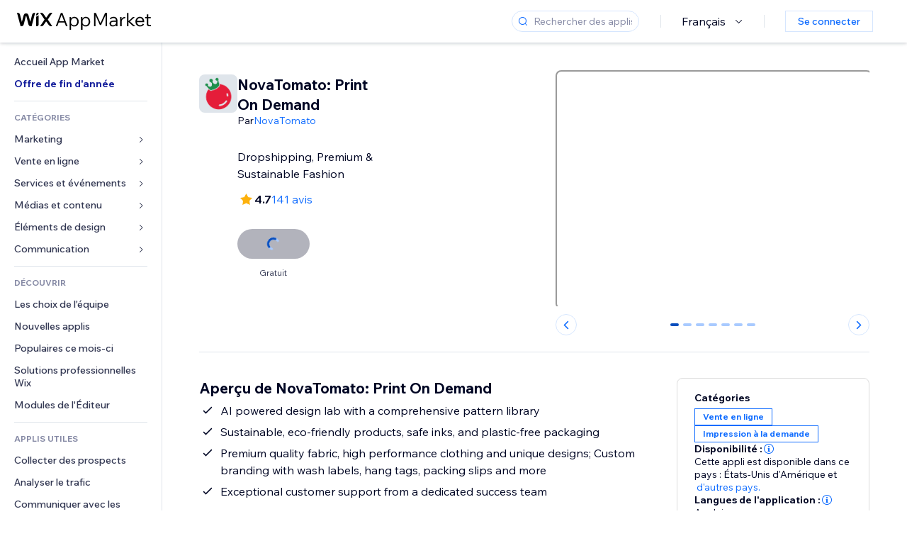

--- FILE ---
content_type: text/javascript; charset=UTF-8
request_url: https://static.parastorage.com/polyfill/v2/polyfill.min.js?features=default,es6,es7,es2017&flags=gated&unknown=polyfill&rum=0
body_size: 30344
content:
/*
 * Polyfill service v3.25.1
 * Disable minification (remove `.min` from URL path) for more info
*/

(function(self, undefined) {if (!('every' in Array.prototype)) {Array.prototype.every=function(t){if(this===undefined||null===this)throw new TypeError(this+" is not an object");if("function"!=typeof t)throw new TypeError(t+" is not a function");for(var n=Object(this),r=arguments[1],e=n instanceof String?n.split(""):n,i=Number(e.length)||0,o=-1;++o<i;)if(o in e&&!t.call(r,e[o],o,n))return!1;return!0};}if (!('filter' in Array.prototype)) {Array.prototype.filter=function(t){if(this===undefined||null===this)throw new TypeError(this+" is not an object");if("function"!=typeof t)throw new TypeError(t+" is not a function");for(var n,i=Object(this),r=arguments[1],o=i instanceof String?i.split(""):i,e=Math.max(Math.min(o.length,9007199254740991),0)||0,f=-1,h=[];++f<e;)n=o[f],f in o&&t.call(r,n,f,i)&&h.push(n);return h};}if (!('forEach' in Array.prototype)) {Array.prototype.forEach=function(t){if(this===undefined||null===this)throw new TypeError(this+" is not an object");if("function"!=typeof t)throw new TypeError(t+" is not a function");for(var n=Object(this),i=arguments[1],o=n instanceof String?n.split(""):n,r=Math.max(Math.min(o.length,9007199254740991),0)||0,e=-1;++e<r;)e in o&&t.call(i,o[e],e,n)};}if (!('indexOf' in Array.prototype)) {Array.prototype.indexOf=function(t){if(this===undefined||null===this)throw new TypeError(this+" is not an object");var i=this instanceof String?this.split(""):this,n=Math.max(Math.min(i.length,9007199254740991),0)||0,r=Number(arguments[1])||0;for(r=(r<0?Math.max(n+r,0):r)-1;++r<n;)if(r in i&&i[r]===t)return r;return-1};}if (!('lastIndexOf' in Array.prototype)) {Array.prototype.lastIndexOf=function(t){if(this===undefined||null===this)throw new TypeError(this+" is not an object");var n=this instanceof String?this.split(""):this,i=Math.max(Math.min(n.length,9007199254740991),0)||0,r=Number(arguments[1])||0;r=1 in arguments?(r<0?Math.max(i+r,0):r)+1:i;for(;--r>=0;)if(r in n&&n[r]===t)return r;return-1};}if (!('map' in Array.prototype)) {Array.prototype.map=function(t){if(this===undefined||null===this)throw new TypeError(this+" is not an object");if("function"!=typeof t)throw new TypeError(t+" is not a function");for(var n=Object(this),i=arguments[1],r=n instanceof String?n.split(""):n,o=Math.max(Math.min(r.length,9007199254740991),0)||0,e=-1,a=[];++e<o;)e in r&&(a[e]=t.call(i,r[e],e,n));return a};}if (!('reduce' in Array.prototype)) {Array.prototype.reduce=function(t){if(this===undefined||null===this)throw new TypeError(this+" is not an object");if("function"!=typeof t)throw new TypeError(t+" is not a function");var n,i=Object(this),r=i instanceof String?i.split(""):i,e=Math.max(Math.min(r.length,9007199254740991),0)||0,o=-1;if(1 in arguments)n=arguments[1];else{for(;++o<e&&!(o in r););if(o>=e)throw new TypeError("Reduce of empty array with no initial value");n=r[o]}for(;++o<e;)o in r&&(n=t(n,r[o],o,i));return n};}if (!('reduceRight' in Array.prototype)) {Array.prototype.reduceRight=function(t){if(this===undefined||null===this)throw new TypeError(this+" is not an object");if("function"!=typeof t)throw new TypeError(t+" is not a function");var i,n=Object(this),r=n instanceof String?n.split(""):n,e=Math.max(Math.min(r.length,9007199254740991),0)||0;if(1 in arguments)i=arguments[1];else{for(;--e>-1&&!(e in r););if(e<=-1)throw new TypeError("Reduce of empty array with no initial value");i=r[e]}for(;--e>-1;)e in r&&(i=t(i,r[e],e,n));return i};}if (!('some' in Array.prototype)) {Array.prototype.some=function(t){if(this===undefined||null===this)throw new TypeError(this+" is not an object");if("function"!=typeof t)throw new TypeError(t+" is not a function");for(var n=Object(this),i=arguments[1],r=n instanceof String?n.split(""):n,o=Math.max(Math.min(r.length,9007199254740991),0)||0,e=-1;++e<o;)if(e in r&&t.call(i,r[e],e,n))return!0;return!1};}if (!('Date' in this && 'now' in this.Date && 'getTime' in this.Date.prototype)) {Date.now=function(){return(new Date).getTime()};}if (!('Date' in this && 'toISOString' in Date.prototype)) {Date.prototype.toISOString=function(){function t(t,e){return t=""+t,"0000".substr(0,e-t.length)+t}var e=this;return e.getUTCFullYear()+"-"+t(e.getUTCMonth()+1,2)+"-"+t(e.getUTCDate(),2)+"T"+t(e.getUTCHours(),2)+":"+t(e.getUTCMinutes(),2)+":"+t(e.getUTCSeconds(),2)+"."+t(e.getUTCMilliseconds(),3)+"Z"};}if (!("Document" in this)) {"undefined"==typeof WorkerGlobalScope&&"function"!=typeof importScripts&&(this.HTMLDocument?this.Document=this.HTMLDocument:(this.Document=this.HTMLDocument=document.constructor=new Function("return function Document() {}")(),this.Document.prototype=document));}if (!('DocumentFragment' in this && this.DocumentFragment === document.createDocumentFragment().constructor)) {this.DocumentFragment=document.createDocumentFragment().constructor;}if (!('Element' in this && 'HTMLElement' in this)) {!function(){function e(){return a--||clearTimeout(t),!(!document.body||document.body.prototype||!/(complete|interactive)/.test(document.readyState))&&(m(document,!0),t&&document.body.prototype&&clearTimeout(t),!!document.body.prototype)}if(window.Element&&!window.HTMLElement)return void(window.HTMLElement=window.Element);window.Element=window.HTMLElement=new Function("return function Element() {}")();var t,n=document.appendChild(document.createElement("body")),o=n.appendChild(document.createElement("iframe")),r=o.contentWindow.document,c=Element.prototype=r.appendChild(r.createElement("*")),d={},m=function(e,t){var n,o,r,c=e.childNodes||[],u=-1;if(1===e.nodeType&&e.constructor!==Element){e.constructor=Element;for(n in d)o=d[n],e[n]=o}for(;r=t&&c[++u];)m(r,t);return e},u=document.getElementsByTagName("*"),i=document.createElement,a=100;c.attachEvent("onpropertychange",function(e){for(var t,n=e.propertyName,o=!d.hasOwnProperty(n),r=c[n],m=d[n],i=-1;t=u[++i];)1===t.nodeType&&(o||t[n]===m)&&(t[n]=r);d[n]=r}),c.constructor=Element,c.hasAttribute||(c.hasAttribute=function(e){return null!==this.getAttribute(e)}),e()||(document.onreadystatechange=e,t=setInterval(e,25)),document.createElement=function(e){var t=i(String(e).toLowerCase());return m(t)},document.removeChild(n)}();}if (!('document' in this && "cloneNode" in document.documentElement && (function() {
	var div = document.createElement('div'), test = document.createElement('input');
	test.type = "radio";
	test.checked = true;
	div.appendChild(test);
	var result = test.cloneNode(false), result2;
	try {
		result2 = div.cloneNode();
	} catch (e) {}
	return !!result.checked && (!result2 || result2.childNodes.length === 0);
})())) {Element.prototype.cloneNode=function(e,t){return function(t){void 0===t&&(t=!1);var c=e.call(this,t);return"checked"in this&&(c.checked=this.checked),c}}(Element.prototype.cloneNode);}if (!('JSON' in this)) {(function(){function t(e,n){function c(t){if(c[t]!==b)return c[t];var e;if("bug-string-char-index"==t)e="a"!="a"[0];else if("json"==t)e=c("json-stringify")&&c("json-parse");else{var r,o='{"a":[1,true,false,null,"\\u0000\\b\\n\\f\\r\\t"]}';if("json-stringify"==t){var l=n.stringify,u="function"==typeof l&&v;if(u){(r=function(){return 1}).toJSON=r;try{u="0"===l(0)&&"0"===l(new i)&&'""'==l(new a)&&l(d)===b&&l(b)===b&&l()===b&&"1"===l(r)&&"[1]"==l([r])&&"[null]"==l([b])&&"null"==l(null)&&"[null,null,null]"==l([b,d,null])&&l({a:[r,!0,!1,null,"\0\b\n\f\r\t"]})==o&&"1"===l(null,r)&&"[\n 1,\n 2\n]"==l([1,2],null,1)&&'"-271821-04-20T00:00:00.000Z"'==l(new f(-864e13))&&'"+275760-09-13T00:00:00.000Z"'==l(new f(864e13))&&'"-000001-01-01T00:00:00.000Z"'==l(new f(-621987552e5))&&'"1969-12-31T23:59:59.999Z"'==l(new f(-1))}catch(p){u=!1}}e=u}if("json-parse"==t){var s=n.parse;if("function"==typeof s)try{if(0===s("0")&&!s(!1)){r=s(o);var h=5==r.a.length&&1===r.a[0];if(h){try{h=!s('"\t"')}catch(p){}if(h)try{h=1!==s("01")}catch(p){}if(h)try{h=1!==s("1.")}catch(p){}}}}catch(p){h=!1}e=h}}return c[t]=!!e}e||(e=o.Object()),n||(n=o.Object());var i=e.Number||o.Number,a=e.String||o.String,l=e.Object||o.Object,f=e.Date||o.Date,u=e.SyntaxError||o.SyntaxError,s=e.TypeError||o.TypeError,h=e.Math||o.Math,p=e.JSON||o.JSON;"object"==typeof p&&p&&(n.stringify=p.stringify,n.parse=p.parse);var g,y,b,j=l.prototype,d=j.toString,v=new f(-0xc782b5b800cec);try{v=-109252==v.getUTCFullYear()&&0===v.getUTCMonth()&&1===v.getUTCDate()&&10==v.getUTCHours()&&37==v.getUTCMinutes()&&6==v.getUTCSeconds()&&708==v.getUTCMilliseconds()}catch(P){}if(!c("json")){var C=c("bug-string-char-index");if(!v)var S=h.floor,O=[0,31,59,90,120,151,181,212,243,273,304,334],A=function(t,e){return O[e]+365*(t-1970)+S((t-1969+(e=+(e>1)))/4)-S((t-1901+e)/100)+S((t-1601+e)/400)};if((g=j.hasOwnProperty)||(g=function(t){var e,r={};return(r.__proto__=null,r.__proto__={toString:1},r).toString!=d?g=function(t){var e=this.__proto__,r=t in(this.__proto__=null,this);return this.__proto__=e,r}:(e=r.constructor,g=function(t){var r=(this.constructor||e).prototype;return t in this&&!(t in r&&this[t]===r[t])}),r=null,g.call(this,t)}),y=function(t,e){var n,o,c,i=0;(n=function(){this.valueOf=0}).prototype.valueOf=0,o=new n;for(c in o)g.call(o,c)&&i++;return n=o=null,i?y=2==i?function(t,e){var r,n={},o="[object Function]"==d.call(t);for(r in t)o&&"prototype"==r||g.call(n,r)||!(n[r]=1)||!g.call(t,r)||e(r)}:function(t,e){var r,n,o="[object Function]"==d.call(t);for(r in t)o&&"prototype"==r||!g.call(t,r)||(n="constructor"===r)||e(r);(n||g.call(t,r="constructor"))&&e(r)}:(o=["valueOf","toString","toLocaleString","propertyIsEnumerable","isPrototypeOf","hasOwnProperty","constructor"],y=function(t,e){var n,c,i="[object Function]"==d.call(t),a=!i&&"function"!=typeof t.constructor&&r[typeof t.hasOwnProperty]&&t.hasOwnProperty||g;for(n in t)i&&"prototype"==n||!a.call(t,n)||e(n);for(c=o.length;n=o[--c];a.call(t,n)&&e(n));}),y(t,e)},!c("json-stringify")){var w={92:"\\\\",34:'\\"',8:"\\b",12:"\\f",10:"\\n",13:"\\r",9:"\\t"},T=function(t,e){return("000000"+(e||0)).slice(-t)},_=function(t){for(var e='"',r=0,n=t.length,o=!C||n>10,c=o&&(C?t.split(""):t);r<n;r++){var i=t.charCodeAt(r);switch(i){case 8:case 9:case 10:case 12:case 13:case 34:case 92:e+=w[i];break;default:if(i<32){e+="\\u00"+T(2,i.toString(16));break}e+=o?c[r]:t.charAt(r)}}return e+'"'},N=function(t,e,r,n,o,c,i){var a,l,f,u,h,p,j,v,C,O,w,U,J,m,x,M;try{a=e[t]}catch(P){}if("object"==typeof a&&a)if("[object Date]"!=(l=d.call(a))||g.call(a,"toJSON"))"function"==typeof a.toJSON&&("[object Number]"!=l&&"[object String]"!=l&&"[object Array]"!=l||g.call(a,"toJSON"))&&(a=a.toJSON(t));else if(a>-1/0&&a<1/0){if(A){for(h=S(a/864e5),f=S(h/365.2425)+1970-1;A(f+1,0)<=h;f++);for(u=S((h-A(f,0))/30.42);A(f,u+1)<=h;u++);h=1+h-A(f,u),p=(a%864e5+864e5)%864e5,j=S(p/36e5)%24,v=S(p/6e4)%60,C=S(p/1e3)%60,O=p%1e3}else f=a.getUTCFullYear(),u=a.getUTCMonth(),h=a.getUTCDate(),j=a.getUTCHours(),v=a.getUTCMinutes(),C=a.getUTCSeconds(),O=a.getUTCMilliseconds();a=(f<=0||f>=1e4?(f<0?"-":"+")+T(6,f<0?-f:f):T(4,f))+"-"+T(2,u+1)+"-"+T(2,h)+"T"+T(2,j)+":"+T(2,v)+":"+T(2,C)+"."+T(3,O)+"Z"}else a=null;if(r&&(a=r.call(e,t,a)),null===a)return"null";if("[object Boolean]"==(l=d.call(a)))return""+a;if("[object Number]"==l)return a>-1/0&&a<1/0?""+a:"null";if("[object String]"==l)return _(""+a);if("object"==typeof a){for(m=i.length;m--;)if(i[m]===a)throw s();if(i.push(a),w=[],x=c,c+=o,"[object Array]"==l){for(J=0,m=a.length;J<m;J++)U=N(J,a,r,n,o,c,i),w.push(U===b?"null":U);M=w.length?o?"[\n"+c+w.join(",\n"+c)+"\n"+x+"]":"["+w.join(",")+"]":"[]"}else y(n||a,function(t){var e=N(t,a,r,n,o,c,i);e!==b&&w.push(_(t)+":"+(o?" ":"")+e)}),M=w.length?o?"{\n"+c+w.join(",\n"+c)+"\n"+x+"}":"{"+w.join(",")+"}":"{}";return i.pop(),M}};n.stringify=function(t,e,n){var o,c,i,a;if(r[typeof e]&&e)if("[object Function]"==(a=d.call(e)))c=e;else if("[object Array]"==a){i={};for(var l,f=0,u=e.length;f<u;l=e[f++],("[object String]"==(a=d.call(l))||"[object Number]"==a)&&(i[l]=1));}if(n)if("[object Number]"==(a=d.call(n))){if((n-=n%1)>0)for(o="",n>10&&(n=10);o.length<n;o+=" ");}else"[object String]"==a&&(o=n.length<=10?n:n.slice(0,10));return N("",(l={},l[""]=t,l),c,i,o,"",[])}}if(!c("json-parse")){var U,J,m=a.fromCharCode,x={92:"\\",34:'"',47:"/",98:"\b",116:"\t",110:"\n",102:"\f",114:"\r"},M=function(){throw U=J=null,u()},F=function(){for(var t,e,r,n,o,c=J,i=c.length;U<i;)switch(o=c.charCodeAt(U)){case 9:case 10:case 13:case 32:U++;break;case 123:case 125:case 91:case 93:case 58:case 44:return t=C?c.charAt(U):c[U],U++,t;case 34:for(t="@",U++;U<i;)if((o=c.charCodeAt(U))<32)M();else if(92==o)switch(o=c.charCodeAt(++U)){case 92:case 34:case 47:case 98:case 116:case 110:case 102:case 114:t+=x[o],U++;break;case 117:for(e=++U,r=U+4;U<r;U++)(o=c.charCodeAt(U))>=48&&o<=57||o>=97&&o<=102||o>=65&&o<=70||M();t+=m("0x"+c.slice(e,U));break;default:M()}else{if(34==o)break;for(o=c.charCodeAt(U),e=U;o>=32&&92!=o&&34!=o;)o=c.charCodeAt(++U);t+=c.slice(e,U)}if(34==c.charCodeAt(U))return U++,t;M();default:if(e=U,45==o&&(n=!0,o=c.charCodeAt(++U)),o>=48&&o<=57){for(48==o&&(o=c.charCodeAt(U+1))>=48&&o<=57&&M(),n=!1;U<i&&(o=c.charCodeAt(U))>=48&&o<=57;U++);if(46==c.charCodeAt(U)){for(r=++U;r<i&&(o=c.charCodeAt(r))>=48&&o<=57;r++);r==U&&M(),U=r}if(101==(o=c.charCodeAt(U))||69==o){for(o=c.charCodeAt(++U),43!=o&&45!=o||U++,r=U;r<i&&(o=c.charCodeAt(r))>=48&&o<=57;r++);r==U&&M(),U=r}return+c.slice(e,U)}if(n&&M(),"true"==c.slice(U,U+4))return U+=4,!0;if("false"==c.slice(U,U+5))return U+=5,!1;if("null"==c.slice(U,U+4))return U+=4,null;M()}return"$"},k=function(t){var e,r;if("$"==t&&M(),"string"==typeof t){if("@"==(C?t.charAt(0):t[0]))return t.slice(1);if("["==t){for(e=[];"]"!=(t=F());r||(r=!0))r&&(","==t?"]"==(t=F())&&M():M()),","==t&&M(),e.push(k(t));return e}if("{"==t){for(e={};"}"!=(t=F());r||(r=!0))r&&(","==t?"}"==(t=F())&&M():M()),","!=t&&"string"==typeof t&&"@"==(C?t.charAt(0):t[0])&&":"==F()||M(),e[t.slice(1)]=k(F());return e}M()}return t},D=function(t,e,r){var n=E(t,e,r);n===b?delete t[e]:t[e]=n},E=function(t,e,r){var n,o=t[e];if("object"==typeof o&&o)if("[object Array]"==d.call(o))for(n=o.length;n--;)D(o,n,r);else y(o,function(t){D(o,t,r)});return r.call(t,e,o)};n.parse=function(t,e){var r,n;return U=0,J=""+t,r=k(F()),"$"!=F()&&M(),U=J=null,e&&"[object Function]"==d.call(e)?E((n={},n[""]=r,n),"",e):r}}}return n.runInContext=t,n}var e="function"==typeof define&&define.amd,r={"function":!0,object:!0},n=r[typeof exports]&&exports&&!exports.nodeType&&exports,o=r[typeof window]&&window||this,c=n&&r[typeof module]&&module&&!module.nodeType&&"object"==typeof global&&global;if(!c||c.global!==c&&c.window!==c&&c.self!==c||(o=c),n&&!e)t(o,n);else{var i=o.JSON,a=o.JSON3,l=!1,f=t(o,o.JSON3={noConflict:function(){return l||(l=!0,o.JSON=i,o.JSON3=a,i=a=null),f}});o.JSON={parse:f.parse,stringify:f.stringify}}e&&define(function(){return f})}).call(this);}if (!('acosh' in Math)) {Math.acosh=function(t){return Math.log(t+Math.sqrt(t*t-1))};}if (!('asinh' in Math)) {Math.asinh=function(t){return t===-Infinity?t:Math.log(t+Math.sqrt(t*t+1))};}if (!('atanh' in Math)) {Math.atanh=function(t){return Math.log((1+t)/(1-t))/2};}if (!('cbrt' in Math)) {Math.cbrt=function(t){var a=Math.pow(Math.abs(t),1/3);return t<0?-a:a};}if (!('clz32' in Math)) {Math.clz32=function(t){var n=Number(t)>>>0;return n?32-n.toString(2).length:32};}if (!('cosh' in Math)) {Math.cosh=function(t){var a=Math.exp(t);return(a+1/a)/2};}if (!('expm1' in Math)) {Math.expm1=function(t){return Math.exp(t)-1};}if (!('hypot' in Math)) {Math.hypot=function(){for(var t=arguments,n=-1,i=0;++n in t&&Math.abs(i)!==Infinity;)i+=t[n]*t[n];return Math.abs(i)===Infinity?Infinity:Math.sqrt(i)};}if (!('imul' in Math)) {Math.imul=function(n,r){var t=n>>>16&65535,u=65535&n,a=r>>>16&65535,i=65535&r;return u*i+(t*i+u*a<<16>>>0)|0};}if (!('log10' in Math)) {Math.log10=function(t){return Math.log(t)/Math.LN10};}if (!('log1p' in Math)) {Math.log1p=function(t){return Math.log(1+t)};}if (!('log2' in Math)) {Math.log2=function(t){return Math.log(t)/Math.LN2};}if (!('sign' in Math)) {Math.sign=function(n){return(n=Number(n))?n>0?1:-1:n};}if (!('sinh' in Math)) {Math.sinh=function(n){var t=Math.exp(n);return(t-1/t)/2};}if (!('tanh' in Math)) {Math.tanh=function(n){var t;return n===Infinity?1:n===-Infinity?-1:((t=Math.exp(2*n))-1)/(t+1)};}if (!('trunc' in Math)) {Math.trunc=function(t){return t<0?Math.ceil(t):Math.floor(t)};}if (!(document.contains)) {!function(){function t(t){if(!(0 in arguments))throw new TypeError("1 argument is required");do{if(this===t)return!0}while(t=t&&t.parentNode);return!1}if("HTMLElement"in this&&"contains"in HTMLElement.prototype)try{delete HTMLElement.prototype.contains}catch(e){}"Node"in this?Node.prototype.contains=t:document.contains=Element.prototype.contains=t}();}if (!('MAX_SAFE_INTEGER' in Number)) {Number.MAX_SAFE_INTEGER=Math.pow(2,53)-1;}if (!('MIN_SAFE_INTEGER' in Number)) {Number.MIN_SAFE_INTEGER=-(Math.pow(2,53)-1);}if (!('isFinite' in Number)) {Number.isFinite=Number.isFinite||function(i){return"number"==typeof i&&isFinite(i)};}if (!('isInteger' in Number)) {Number.isInteger=Number.isInteger||function(e){return"number"==typeof e&&isFinite(e)&&Math.floor(e)===e};}if (!('isNaN' in Number)) {Number.isNaN=Number.isNaN||function(N){return"number"==typeof N&&isNaN(N)};}if (!('parseFloat' in Number)) {Number.parseFloat=Number.parseFloat||parseFloat;}if (!('parseInt' in Number)) {Number.parseInt=Number.parseInt||parseInt;}if (!(// In IE8, defineProperty could only act on DOM elements, so full support
// for the feature requires the ability to set a property on an arbitrary object
'defineProperty' in Object && (function() {
	try {
		var a = {};
		Object.defineProperty(a, 'test', {value:42});
		return true;
	} catch(e) {
		return false
	}
}()))) {!function(e){var t=Object.prototype.hasOwnProperty("__defineGetter__"),r="A property cannot both have accessors and be writable or have a value";Object.defineProperty=function(n,o,i){if(e&&(n===window||n===document||n===Element.prototype||n instanceof Element))return e(n,o,i);if(null===n||!(n instanceof Object||"object"==typeof n))throw new TypeError("Object.defineProperty called on non-object");if(!(i instanceof Object))throw new TypeError("Property description must be an object");var c=String(o),a="value"in i||"writable"in i,f="get"in i&&typeof i.get,p="set"in i&&typeof i.set;if(f){if("function"!==f)throw new TypeError("Getter must be a function");if(!t)throw new TypeError("Getters & setters cannot be defined on this javascript engine");if(a)throw new TypeError(r);Object.__defineGetter__.call(n,c,i.get)}else n[c]=i.value;if(p){if("function"!==p)throw new TypeError("Setter must be a function");if(!t)throw new TypeError("Getters & setters cannot be defined on this javascript engine");if(a)throw new TypeError(r);Object.__defineSetter__.call(n,c,i.set)}return"value"in i&&(n[c]=i.value),n}}(Object.defineProperty);}if (!('isArray' in Array)) {!function(r){Object.defineProperty(Array,"isArray",{configurable:!0,value:function(t){return"[object Array]"===r.call(t)},writable:!0})}(Object.prototype.toString);}if (!('of' in Array)) {!function(){"use strict";var r=function(){try{var r={},e=Object.defineProperty,n=e(r,r,r)&&e}catch(t){}return n}(),e=function(r){try{return!!new r}catch(e){return!1}},n=function(){for(var n,t=arguments,a=t.length,u=this,c=e(u)?new u(a):new Array(a),i=0;i<a;)n=t[i],r?r(c,i,{value:n,writable:!0,enumerable:!0,configurable:!0}):c[i]=n,i+=1;return c.length=a,c};r?r(Array,"of",{value:n,configurable:!0,writable:!0}):Array.of=n}();}if (!('fill' in Array.prototype)) {Object.defineProperty(Array.prototype,"fill",{configurable:!0,value:function(t){if(this===undefined||null===this)throw new TypeError(this+" is not an object");var e=Object(this),n=Math.max(Math.min(e.length,9007199254740991),0)||0,r=1 in arguments?parseInt(Number(arguments[1]),10)||0:0;r=r<0?Math.max(n+r,0):Math.min(r,n);var a=2 in arguments&&arguments[2]!==undefined?parseInt(Number(arguments[2]),10)||0:n;for(a=a<0?Math.max(n+arguments[2],0):Math.min(a,n);r<a;)e[r]=t,++r;return e},writable:!0});}if (!('find' in Array.prototype)) {Object.defineProperty(Array.prototype,"find",{configurable:!0,value:function(t){if(this===undefined||null===this)throw new TypeError(this+" is not an object");if("function"!=typeof t)throw new TypeError(t+" is not a function");for(var n,i=Object(this),e=arguments[1],r=i instanceof String?i.split(""):i,o=Math.max(Math.min(r.length,9007199254740991),0)||0,f=-1;++f<o;)if(f in r&&(n=r[f],t.call(e,n,f,i)))return n},writable:!0});}if (!('findIndex' in Array.prototype)) {Object.defineProperty(Array.prototype,"findIndex",{configurable:!0,value:function(t){if(this===undefined||null===this)throw new TypeError(this+" is not an object");if("function"!=typeof t)throw new TypeError(t+" is not a function");for(var n=Object(this),e=arguments[1],i=n instanceof String?n.split(""):n,r=Math.max(Math.min(i.length,9007199254740991),0)||0,o=-1;++o<r;)if(o in i&&t.call(e,i[o],o,n))return o;return-1},writable:!0});}if (!('includes' in Array.prototype)) {!function(){Object.defineProperty(Array.prototype,"includes",{configurable:!0,value:function(r){"use strict";var e=Object(this),t=parseInt(e.length)||0;if(0===t)return!1;var n,i=parseInt(arguments[1])||0;i>=0?n=i:(n=t+i)<0&&(n=0);for(var a;n<t;){if(a=e[n],r===a||r!==r&&a!==a)return!0;n++}return!1},writable:!0})}();}if (!('name' in Function.prototype && (function x() {}).name === 'x')) {!function(){var n=/^\s*function\s+([^\(\s]*)\s*/,t=Function,e=t.prototype,r=e.constructor,o=function(o){var c,u;return o===t||o===r?u="Function":o!==e&&(c=(""+o).match(n),u=c&&c[1]),u||""};Object.defineProperty(e,"name",{get:function(){var n=this,t=o(n);return n!==e&&Object.defineProperty(n,"name",{value:t,configurable:!0}),t},configurable:!0})}();}if (!('bind' in Function.prototype)) {Object.defineProperty(Function.prototype,"bind",{value:function(t){var n,o=Array,r=Object,e=r.prototype,i=o.prototype,c=function(){},p=e.toString,l="function"==typeof Symbol&&"symbol"==typeof Symbol.toStringTag,a=Function.prototype.toString,u=function(t){try{return a.call(t),!0}catch(n){return!1}};n=function(t){if("function"!=typeof t)return!1;if(l)return u(t);var n=p.call(t);return"[object Function]"===n||"[object GeneratorFunction]"===n};var y=i.slice,f=i.concat,b=i.push,h=Math.max,s=this;if(!n(s))throw new TypeError("Function.prototype.bind called on incompatible "+s);for(var g,d=y.call(arguments,1),m=function(){if(this instanceof g){var n=s.apply(this,f.call(d,y.call(arguments)));return r(n)===n?n:this}return s.apply(t,f.call(d,y.call(arguments)))},v=h(0,s.length-d.length),F=[],j=0;j<v;j++)b.call(F,"$"+j);return g=Function("binder","return function ("+F.join(",")+"){ return binder.apply(this, arguments); }")(m),s.prototype&&(c.prototype=s.prototype,g.prototype=new c,c.prototype=null),g}});}if (!('EPSILON' in Number)) {Object.defineProperty(Number,"EPSILON",{enumerable:!1,configurable:!1,writable:!1,value:Math.pow(2,-52)});}if (!('isSafeInteger' in Number)) {Object.defineProperty(Number,"isSafeInteger",{enumerable:!1,configurable:!0,writable:!0,value:function(e){if("number"!=typeof e)return!1;if(isNaN(e)||e===+Infinity||e===-Infinity)return!1;var r=parseInt(e,10);return r===e&&Math.abs(r)<=Math.pow(2,53)-1}});}if (!('defineProperties' in Object)) {Object.defineProperties=function(e,r){for(var n in r)r.hasOwnProperty(n)&&Object.defineProperty(e,n,r[n]);return e};}if (!('create' in Object)) {!function(){function t(t){return null==t||"object"!=typeof t&&"function"!=typeof t}Object.create=function(e,n){if(null!==e&&t(e))throw new TypeError("Object prototype may only be an Object or null");var o=new Function("e","function Object() {}Object.prototype=e;return new Object")(e);return o.constructor.prototype=e,1 in arguments&&Object.defineProperties(o,n),o}}();}if (!('freeze' in Object)) {Object.freeze=function(e){return e};}if (!('getOwnPropertyDescriptor' in Object && typeof Object.getOwnPropertyDescriptor === 'function' && (function() {
    try {
    	var object = {};
        object.test = 0;
        return Object.getOwnPropertyDescriptor(
            object,
            "test"
        ).value === 0;
    } catch (exception) {
        return false
    }
}()))) {!function(){function e(e){try{return e.sentinel=0,0===Object.getOwnPropertyDescriptor(e,"sentinel").value}catch(t){}}var t,r,o,n=Function.prototype.call,c=Object.prototype,i=n.bind(c.hasOwnProperty);if((o=i(c,"__defineGetter__"))&&(t=n.bind(c.__lookupGetter__),r=n.bind(c.__lookupSetter__)),Object.defineProperty){var p=e({});if(!("undefined"==typeof document||e(document.createElement("div")))||!p)var _=Object.getOwnPropertyDescriptor}if(!Object.getOwnPropertyDescriptor||_){Object.getOwnPropertyDescriptor=function(e,n){if("object"!=typeof e&&"function"!=typeof e||null===e)throw new TypeError("Object.getOwnPropertyDescriptor called on a non-object: "+e);if(_)try{return _.call(Object,e,n)}catch(l){}if(i(e,n)){var p={enumerable:!0,configurable:!0};if(o){var a=e.__proto__;e.__proto__=c;var f=t(e,n),u=r(e,n);if(e.__proto__=a,f||u)return f&&(p.get=f),u&&(p.set=u),p}return p.value=e[n],p.writable=!0,p}}}}();}if (!('getOwnPropertyNames' in Object)) {Object.getOwnPropertyNames=function(e){var r,n=[],t=["length","name","arguments","caller","prototype","observe","unobserve"];if(void 0===e||null===e)throw new TypeError("Cannot convert undefined or null to object");e=Object(e);for(r in e)Object.prototype.hasOwnProperty.call(e,r)&&n.push(r);for(var o=0,l=t.length;o<l;o++)t[o]in e&&n.push(t[o]);return n};}if (!('getPrototypeOf' in Object)) {Object.getPrototypeOf=function(t){if(t!==Object(t))throw new TypeError("Object.getPrototypeOf called on non-object");var o=t.__proto__;return o||null===o?o:"function"==typeof t.constructor&&t instanceof t.constructor?t.constructor.prototype:t instanceof Object?Object.prototype:null};}if (!('copyWithin' in Array.prototype)) {!function(){function t(t,n){for(;t;){if(Object.prototype.hasOwnProperty.call(t,n))return!0;if("object"!=typeof t)return!1;t=Object.getPrototypeOf(t)}return!1}function n(t){return t=Number(t),isNaN(t)?0:0===t||t===Infinity||t===-Infinity?t:(t<0?-1:1)*Math.floor(Math.abs(t))}Object.defineProperty(Array.prototype,"copyWithin",{configurable:!0,enumerable:!1,writable:!0,value:function(r,e){var a=arguments[2];if(null===this||this===undefined)throw new TypeError("Cannot call method on "+this);var i=Object(this),o=n(i.length);o<=0&&(o=0),o=o===Infinity?Math.pow(2,53)-1:Math.min(o,Math.pow(2,53)-1),o=Math.max(o,0);var h,f=n(r);h=f<0?Math.max(o+f,0):Math.min(f,o);var u,l=n(e);u=l<0?Math.max(o+l,0):Math.min(l,o);var c;c=a===undefined?o:n(a);var M;M=c<0?Math.max(o+c,0):Math.min(c,o);var m,p=Math.min(M-u,o-h);for(u<h&&h<u+p?(m=-1,u=u+p-1,h=h+p-1):m=1;p>0;){var y=String(u),b=String(h);if(t(i,y)){var v=i[y];i[b]=v}else delete i[b];u+=m,h+=m,p-=1}return i}})}();}if (!('is' in Object)) {Object.is=function(n,t){return n===t&&(0!==n||1/n==1/t)||n!==n&&t!==t};}if (!('keys' in Object && (function () {
	// Safari 5.0 bug where Object.keys doesn't work with arguments
	return (Object.keys(arguments)).length === 2;
}(1, 2)) && (function () {
	try {
		// In ES6 Object.keys works on all object except `null` and `undefined`.
		Object.keys('');
		return true;
	} catch (e) {
		return false;
	}
}()))) {Object.keys=function(){"use strict";function t(t){var e=r.call(t),n="[object Arguments]"===e;return n||(n="[object Array]"!==e&&null!==t&&"object"==typeof t&&"number"==typeof t.length&&t.length>=0&&"[object Function]"===r.call(t.callee)),n}var e=Object.prototype.hasOwnProperty,r=Object.prototype.toString,n=Object.prototype.propertyIsEnumerable,o=!n.call({toString:null},"toString"),l=n.call(function(){},"prototype"),c=["toString","toLocaleString","valueOf","hasOwnProperty","isPrototypeOf","propertyIsEnumerable","constructor"],i=function(t){var e=t.constructor;return e&&e.prototype===t},u={$console:!0,$external:!0,$frame:!0,$frameElement:!0,$frames:!0,$innerHeight:!0,$innerWidth:!0,$outerHeight:!0,$outerWidth:!0,$pageXOffset:!0,$pageYOffset:!0,$parent:!0,$scrollLeft:!0,$scrollTop:!0,$scrollX:!0,$scrollY:!0,$self:!0,$webkitIndexedDB:!0,$webkitStorageInfo:!0,$window:!0},a=function(){if("undefined"==typeof window)return!1;for(var t in window)try{if(!u["$"+t]&&e.call(window,t)&&null!==window[t]&&"object"==typeof window[t])try{i(window[t])}catch(r){return!0}}catch(r){return!0}return!1}(),f=function(t){if("undefined"==typeof window||!a)return i(t);try{return i(t)}catch(e){return!1}};return function(n){var i="[object Function]"===r.call(n),u=t(n),a="[object String]"===r.call(n),p=[];if(n===undefined||null===n)throw new TypeError("Cannot convert undefined or null to object");var s=l&&i;if(a&&n.length>0&&!e.call(n,0))for(var g=0;g<n.length;++g)p.push(String(g));if(u&&n.length>0)for(var w=0;w<n.length;++w)p.push(String(w));else for(var y in n)s&&"prototype"===y||!e.call(n,y)||p.push(String(y));if(o)for(var h=f(n),$=0;$<c.length;++$)h&&"constructor"===c[$]||!e.call(n,c[$])||p.push(c[$]);return p}}();}if (!('assign' in Object)) {!function(){function e(e){if(null===e||e===undefined)throw new TypeError("Cannot call method on "+e);return Object(e)}Object.defineProperty(Object,"assign",{enumerable:!1,configurable:!0,writable:!0,value:function(n,r){var t=e(n);if(1===arguments.length)return t;var l,o,a,i,u=Array.prototype.slice.call(arguments,1);for(l=0;l<u.length;l++){var c=u[l];for(c===undefined||null===c?a=[]:(i=e(c),a=Object.keys(i)),o=0;o<a.length;o++){var f=a[o],b=Object.getOwnPropertyDescriptor(i,f);if(b!==undefined&&b.enumerable){var d=i[f];t[f]=d}}}return t}})}();}if (!('entries' in Object)) {Object.entries=function(e){return Object.keys(e).reduce(function(r,t){var n="string"==typeof t&&e.propertyIsEnumerable(t)?[[t,e[t]]]:[];return r.concat(n)},[])};}!function(){if(!Object.setPrototypeOf){var t,e,o=Object.getOwnPropertyNames,r=Object.getOwnPropertyDescriptor,n=Object.create,c=Object.defineProperty,_=Object.getPrototypeOf,f=Object.prototype,O=function(t,e){return o(e).forEach(function(o){c(t,o,r(e,o))}),t},p=function(t,e){return O(n(e),t)};try{t=r(f,"__proto__").set,t.call({},null),e=function(e,o){return t.call(e,o),e}}catch(u){t={__proto__:null},t instanceof Object?e=p:(t.__proto__=f,e=t instanceof Object?function(t,e){return t.__proto__=e,t}:function(t,e){return _(t)?(t.__proto__=e,t):p(t,e)})}Object.setPrototypeOf=e}}();if (!('values' in Object)) {!function(){Object.defineProperty(Object,"values",{configurable:!0,enumerable:!1,value:function(e){return Object.keys(e).map(function(n){return e[n]})},writable:!0})}();}if (!('Promise' in this)) {!function(n){function t(e){if(r[e])return r[e].exports;var o=r[e]={exports:{},id:e,loaded:!1};return n[e].call(o.exports,o,o.exports,t),o.loaded=!0,o.exports}var r={};t.m=n,t.c=r,t.p="",t(0)}({0:function(n,t,r){(function(n){var t=r(80);try{(n||{}).Promise=t,window.Promise=t}catch(e){}}).call(t,function(){return this}())},80:function(n,t){(function(t){!function(){"use strict";function r(){return en[B][G]||J}function e(n,t){for(var r in t)n[r]=t[r]}function o(n){return n&&"object"==typeof n}function i(n){return"function"==typeof n}function u(n,t){return n instanceof t}function c(n){return u(n,U)}function f(n,t,r){if(!t(n))throw v(r)}function s(){try{return C.apply(F,arguments)}catch(e){return nn.e=e,nn}}function a(n,t){return C=n,F=t,s}function l(n,t){function r(){for(var r=0;r<o;)t(e[r],e[r+1]),e[r++]=S,e[r++]=S;o=0,e.length>n&&(e.length=n)}var e=O(n),o=0;return function(n,t){e[o++]=n,e[o++]=t,2===o&&en.nextTick(r)}}function h(n,t){var r,e,o,c,f=0;if(!n)throw v(V);var s=n[en[B][D]];if(i(s))e=s.call(n);else{if(!i(n.next)){if(u(n,O)){for(r=n.length;f<r;)t(n[f],f++);return f}throw v(V)}e=n}for(;!(o=e.next()).done;)if((c=a(t)(o.value,f++))===nn)throw i(e[K])&&e[K](),c.e;return f}function v(n){return new TypeError(n)}function _(n){return(n?"":W)+(new U).stack}function d(n,t){var r="on"+n.toLowerCase(),e=H[r];I&&I.listeners(n).length?n===Z?I.emit(n,t._v,t):I.emit(n,t):e?e({reason:t._v,promise:t}):en[n](t._v,t)}function p(n){return n&&n._s}function w(n){if(p(n))return new n(tn);var t,r,e;return t=new n(function(n,o){if(t)throw v();r=n,e=o}),f(r,i),f(e,i),t}function m(n,t){return function(r){A&&(n[Q]=_(!0)),t===q?T(n,r):k(n,t,r)}}function y(n,t,r,e){return i(r)&&(t._onFulfilled=r),i(e)&&(n[M]&&d(Y,n),t._onRejected=e),A&&(t._p=n),n[n._c++]=t,n._s!==z&&on(n,t),t}function j(n){if(n._umark)return!0;n._umark=!0;for(var t,r=0,e=n._c;r<e;)if(t=n[r++],t._onRejected||j(t))return!0}function x(n,t){function r(n){return e.push(n.replace(/^\s+|\s+$/g,""))}var e=[];return A&&(t[Q]&&r(t[Q]),function o(n){n&&N in n&&(o(n._next),r(n[N]+""),o(n._p))}(t)),(n&&n.stack?n.stack:n)+("\n"+e.join("\n")).replace(rn,"")}function g(n,t){return n(t)}function k(n,t,r){var e=0,o=n._c;if(n._s===z)for(n._s=t,n._v=r,t===$&&(A&&c(r)&&(r.longStack=x(r,n)),un(n));e<o;)on(n,n[e++]);return n}function T(n,t){if(t===n&&t)return k(n,$,v(X)),n;if(t!==P&&(i(t)||o(t))){var r=a(b)(t);if(r===nn)return k(n,$,r.e),n;i(r)?(A&&p(t)&&(n._next=t),p(t)?R(n,t,r):en.nextTick(function(){R(n,t,r)})):k(n,q,t)}else k(n,q,t);return n}function b(n){return n.then}function R(n,t,r){var e=a(r,t)(function(r){t&&(t=P,T(n,r))},function(r){t&&(t=P,k(n,$,r))});e===nn&&t&&(k(n,$,e.e),t=P)}var S,C,F,P=null,E="object"==typeof window,H=E?window:t,I=H.process,L=H.console,A=!1,O=Array,U=Error,$=1,q=2,z=3,B="Symbol",D="iterator",G="species",J=B+"("+G+")",K="return",M="_uh",N="_pt",Q="_st",V="Invalid argument",W="\nFrom previous ",X="Chaining cycle detected for promise",Y="rejectionHandled",Z="unhandledRejection",nn={e:P},tn=function(){},rn=/^.+\/node_modules\/yaku\/.+\n?/gm,en=n.exports=function(n){var t,r=this;if(!o(r)||r._s!==S)throw v("Invalid this");if(r._s=z,A&&(r[N]=_()),n!==tn){if(!i(n))throw v(V);(t=a(n)(m(r,q),m(r,$)))===nn&&k(r,$,t.e)}};en["default"]=en,e(en.prototype,{then:function(n,t){if(void 0===this._s)throw v();return y(this,w(en.speciesConstructor(this,en)),n,t)},"catch":function(n){return this.then(S,n)},"finally":function(n){function t(t){return en.resolve(n()).then(function(){return t})}return this.then(t,t)},_c:0,_p:P}),en.resolve=function(n){return p(n)?n:T(w(this),n)},en.reject=function(n){return k(w(this),$,n)},en.race=function(n){var t=this,r=w(t),e=function(n){k(r,q,n)},o=function(n){k(r,$,n)},i=a(h)(n,function(n){t.resolve(n).then(e,o)});return i===nn?t.reject(i.e):r},en.all=function(n){function t(n){k(o,$,n)}var r,e=this,o=w(e),i=[];return r=a(h)(n,function(n,u){e.resolve(n).then(function(n){i[u]=n,--r||k(o,q,i)},t)}),r===nn?e.reject(r.e):(r||k(o,q,[]),o)},en.Symbol=H[B]||{},a(function(){Object.defineProperty(en,r(),{get:function(){return this}})})(),en.speciesConstructor=function(n,t){var e=n.constructor;return e?e[r()]||t:t},en.unhandledRejection=function(n,t){L&&L.error("Uncaught (in promise)",A?t.longStack:x(n,t))},en.rejectionHandled=tn,en.enableLongStackTrace=function(){A=!0},en.nextTick=E?function(n){setTimeout(n)}:I.nextTick,en._s=1;var on=l(999,function(n,t){var r,e;return e=n._s!==$?t._onFulfilled:t._onRejected,e===S?void k(t,n._s,n._v):(r=a(g)(e,n._v),r===nn?void k(t,$,r.e):void T(t,r))}),un=l(9,function(n){j(n)||(n[M]=1,d(Z,n))})}()}).call(t,function(){return this}())}});}if (!('flags' in RegExp.prototype)) {Object.defineProperty(RegExp.prototype,"flags",{configurable:!0,enumerable:!1,get:function(){var e=this;if("object"!=typeof e)throw new TypeError("Method called on incompatible type: must be an object.");var t="";!!e.global&&(t+="g"),!!e.ignoreCase&&(t+="i"),!!e.multiline&&(t+="m"),!!e.unicode&&(t+="u");var o=!!o;return o&&(t+="y"),t}});}if (!('codePointAt' in String.prototype)) {!function(){function t(t){return t=Number(t),isNaN(t)?0:0===t||t===Infinity||t===-Infinity?t:(t<0?-1:1)*Math.floor(Math.abs(t))}Object.defineProperty(String.prototype,"codePointAt",{value:function(n){var r;if(null===this||this===undefined)throw new TypeError("Cannot call String.prototype.codePointAt on "+this);r=this;var e=String(r),i=t(n),o=e.length;if(i<0||i>=o)return undefined;var a=e.charCodeAt(i);if(a<55296||a>56319||i+1===o)return a;var f=e.charCodeAt(i+1);return f<56320||f>57343?a:1024*(a-55296)+(f-56320)+65536}})}();}if (!('endsWith' in String.prototype)) {String.prototype.endsWith=function(t){var n=arguments.length<2?this.length:arguments[1],e=this.lastIndexOf(t);return-1!==e&&e===n-t.length};}if (!('includes' in String.prototype)) {String.prototype.includes=function(t,e){if("object"==typeof t&&t instanceof RegExp)throw new TypeError("First argument to String.prototype.includes must not be a regular expression");return-1!==this.indexOf(t,e)};}if (!('contains' in String.prototype)) {String.prototype.contains=String.prototype.includes;}if (!('padEnd' in String.prototype)) {!function(){Object.defineProperty(String.prototype,"padEnd",{configurable:!0,enumerable:!1,value:function(t){if((t|=0)<=this.length)return String(this);for(var e=String(arguments[1]||" "),n=Math.ceil((t-this.length)/e.length);n--;)e+=e;return String(this)+e.substr(0,t-this.length)},writable:!0})}();}if (!('padStart' in String.prototype)) {!function(){Object.defineProperty(String.prototype,"padStart",{configurable:!0,enumerable:!1,value:function(t){if((t|=0)<=this.length)return String(this);for(var e=String(arguments[1]||" "),r=Math.ceil((t-this.length)/e.length);r--;)e+=e;return e.substr(0,t-this.length)+String(this)},writable:!0})}();}if (!('repeat' in String.prototype)) {String.prototype.repeat=function(t){"use strict";if(this===undefined||null===this)throw new TypeError(this+" is not an object");if(t<0||t===Infinity)throw new RangeError(t+" is less than zero or equal to infinity");return new Array((parseInt(t,10)||0)+1).join(this)};}if (!('startsWith' in String.prototype)) {String.prototype.startsWith=function(t){var i=arguments.length<2?0:arguments[1];return 0===this.slice(i).indexOf(t)};}if (!('trim' in String.prototype)) {String.prototype.trim=function(){return this.replace(/^\s+|\s+$/g,"")};}if (!('Symbol' in this)) {!function(e,n,t){var r,o=0,u=""+Math.random(),a="__symbol:",c=a.length,l="__symbol@@"+u,i="defineProperty",f="defineProperties",v="getOwnPropertyNames",s="getOwnPropertyDescriptor",b="propertyIsEnumerable",y=e.prototype,h=y.hasOwnProperty,m=y[b],p=y.toString,w=Array.prototype.concat,g="object"==typeof window?e.getOwnPropertyNames(window):[],d=e[v],P=function(e){if("[object Window]"===p.call(e))try{return d(e)}catch(n){return w.call([],g)}return d(e)},S=e[s],O=e.create,j=e.keys,E=e.freeze||e,_=e[i],k=e[f],N=S(e,v),T=function(e,n,t){if(!h.call(e,l))try{_(e,l,{enumerable:!1,configurable:!1,writable:!1,value:{}})}catch(r){e[l]={}}e[l]["@@"+n]=t},z=function(e,n){var t=O(e);return P(n).forEach(function(e){M.call(n,e)&&G(t,e,n[e])}),t},A=function(e){var n=O(e);return n.enumerable=!1,n},D=function(){},F=function(e){return e!=l&&!h.call(x,e)},I=function(e){return e!=l&&h.call(x,e)},M=function(e){var n=""+e;return I(n)?h.call(this,n)&&this[l]["@@"+n]:m.call(this,e)},W=function(n){var t={enumerable:!1,configurable:!0,get:D,set:function(e){r(this,n,{enumerable:!1,configurable:!0,writable:!0,value:e}),T(this,n,!0)}};try{_(y,n,t)}catch(o){y[n]=t.value}return E(x[n]=_(e(n),"constructor",B))},q=function K(e){if(this instanceof K)throw new TypeError("Symbol is not a constructor");return W(a.concat(e||"",u,++o))},x=O(null),B={value:q},C=function(e){return x[e]},G=function(e,n,t){var o=""+n;return I(o)?(r(e,o,t.enumerable?A(t):t),T(e,o,!!t.enumerable)):_(e,n,t),e},H=function(e){return function(n){return h.call(e,l)&&h.call(e[l],"@@"+n)}},J=function(e){return P(e).filter(e===y?H(e):I).map(C)};N.value=G,_(e,i,N),N.value=J,_(e,"getOwnPropertySymbols",N),N.value=function(e){return P(e).filter(F)},_(e,v,N),N.value=function(e,n){var t=J(n);return t.length?j(n).concat(t).forEach(function(t){M.call(n,t)&&G(e,t,n[t])}):k(e,n),e},_(e,f,N),N.value=M,_(y,b,N),N.value=q,_(t,"Symbol",N),N.value=function(e){var n=a.concat(a,e,u);return n in y?x[n]:W(n)},_(q,"for",N),N.value=function(e){if(F(e))throw new TypeError(e+" is not a symbol");return h.call(x,e)?e.slice(2*c,-u.length):void 0},_(q,"keyFor",N),N.value=function(e,n){var t=S(e,n);return t&&I(n)&&(t.enumerable=M.call(e,n)),t},_(e,s,N),N.value=function(e,n){return 1===arguments.length||void 0===n?O(e):z(e,n)},_(e,"create",N),N.value=function(){var e=p.call(this);return"[object String]"===e&&I(this)?"[object Symbol]":e},_(y,"toString",N),r=function(e,n,t){var r=S(y,n);delete y[n],_(e,n,t),e!==y&&_(y,n,r)}}(Object,0,this);}if (!('Symbol' in this && 'hasInstance' in this.Symbol)) {Object.defineProperty(Symbol,"hasInstance",{value:Symbol("hasInstance")});}if (!('Symbol' in this && 'isConcatSpreadable' in this.Symbol)) {Object.defineProperty(Symbol,"isConcatSpreadable",{value:Symbol("isConcatSpreadable")});}if (!('Symbol' in this && 'iterator' in this.Symbol)) {Object.defineProperty(Symbol,"iterator",{value:Symbol("iterator")});}if (!('Symbol' in this && 'match' in this.Symbol)) {Object.defineProperty(Symbol,"match",{value:Symbol("match")});}if (!('Symbol' in this && 'replace' in this.Symbol)) {Object.defineProperty(Symbol,"replace",{value:Symbol("replace")});}if (!('Symbol' in this && 'search' in this.Symbol)) {Object.defineProperty(Symbol,"search",{value:Symbol("search")});}if (!('Symbol' in this && 'species' in this.Symbol)) {Object.defineProperty(Symbol,"species",{value:Symbol("species")});}if (!('Map' in this && (function() {
	try {
		return (new Map([[1,1], [2,2]])).size === 2;
	} catch (e) {
		return false;
	}
}()))) {!function(e){function t(e,t){var r=e[t];if(null===r||r===undefined)return undefined;if("function"!=typeof r)throw new TypeError("Method not callable: "+t);return r}function r(e){if(!(1 in arguments))var r=t(e,Symbol.iterator);var o=r.call(e);if("object"!=typeof o)throw new TypeError("bad iterator");var n=o.next,a=Object.create(null);return a["[[Iterator]]"]=o,a["[[NextMethod]]"]=n,a["[[Done]]"]=!1,a}function o(e){if(1 in arguments)var t=e["[[NextMethod]]"].call(e["[[Iterator]]"],arguments[1]);else var t=e["[[NextMethod]]"].call(e["[[Iterator]]"]);if("object"!=typeof t)throw new TypeError("bad iterator");return t}function n(e){if("object"!=typeof e)throw new Error(Object.prototype.toString.call(e)+"is not an Object.");return Boolean(e.done)}function a(e){if("object"!=typeof e)throw new Error(Object.prototype.toString.call(e)+"is not an Object.");return e.value}function i(e){var t=o(e);return!0!==n(t)&&t}function l(e,r){if("object"!=typeof e["[[Iterator]]"])throw new Error(Object.prototype.toString.call(e["[[Iterator]]"])+"is not an Object.");var o=e["[[Iterator]]"],n=t(o,"return");if(n===undefined)return r;try{var a=n.call(o)}catch(l){var i=l}if(r)return r;if(i)throw i;if("object"==typeof a)throw new TypeError("Iterator's return method returned a non-object.");return r}function c(e,t){if("boolean"!=typeof t)throw new Error;var r={};return r.value=e,r.done=t,r}function p(e,t){if("object"!=typeof e)throw new TypeError("createMapIterator called on incompatible receiver "+Object.prototype.toString.call(e));if(!0!==e._es6Map)throw new TypeError("createMapIterator called on incompatible receiver "+Object.prototype.toString.call(e));var r=Object.create(v);return Object.defineProperty(r,"[[Map]]",{configurable:!0,enumerable:!1,writable:!0,value:e}),Object.defineProperty(r,"[[MapNextIndex]]",{configurable:!0,enumerable:!1,writable:!0,value:0}),Object.defineProperty(r,"[[MapIterationKind]]",{configurable:!0,enumerable:!1,writable:!0,value:t}),r}var u=function(e,t){return typeof e==typeof t&&("number"==typeof e?!(!isNaN(e)||!isNaN(t))||(0===e&&-0===t||(-0===e&&0===t||e===t)):e===t)},f=function(e,t){var r=arguments[2]||{},o=Object.getPrototypeOf(e),n=Object.create(o);for(var a in r)Object.prototype.hasOwnProperty.call(r,a)&&Object.defineProperty(n,a,{configurable:!0,enumerable:!1,writable:!0,value:r[a]});return n},y=Symbol("undef"),b=function(){try{var e={};return Object.defineProperty(e,"t",{configurable:!0,enumerable:!1,get:function(){return!0},set:undefined}),!!e.t}catch(t){return!1}}(),s=function(e){return"function"==typeof e},d=function w(){if(!(this instanceof w))throw new TypeError('Constructor Map requires "new"');var e=f(this,"%MapPrototype%",{_keys:[],_values:[],_size:0,_es6Map:!0});b||Object.defineProperty(e,"size",{configurable:!0,enumerable:!1,writable:!0,value:0});var t=arguments[0]||undefined;if(null===t||t===undefined)return e;var o=e.set;if(!s(o))throw new TypeError("Map.prototype.set is not a function");try{for(var n=r(t);;){var c=i(n);if(!1===c)return e;var p=a(c);if("object"!=typeof p)try{throw new TypeError("Iterator value "+p+" is not an entry object")}catch(h){return l(n,h)}try{var u=p[0],y=p[1];o.call(e,u,y)}catch(j){return l(n,j)}}}catch(j){if(Array.isArray(t)||"[object Arguments]"===Object.prototype.toString.call(t)||t.callee){var d,v=t.length;for(d=0;d<v;d++)o.call(e,t[d][0],t[d][1])}}return e};Object.defineProperty(d,"prototype",{configurable:!1,enumerable:!1,writable:!1,value:{}}),b?Object.defineProperty(d,Symbol.species,{configurable:!0,enumerable:!1,get:function(){return this},set:undefined}):Object.defineProperty(d,Symbol.species,{configurable:!0,enumerable:!1,writable:!0,value:d}),Object.defineProperty(d.prototype,"clear",{configurable:!0,enumerable:!1,writable:!0,value:function(){var e=this;if("object"!=typeof e)throw new TypeError("Method Map.prototype.clear called on incompatible receiver "+Object.prototype.toString.call(e));if(!0!==e._es6Map)throw new TypeError("Method Map.prototype.clear called on incompatible receiver "+Object.prototype.toString.call(e));for(var t=e._keys,r=0;r<t.length;r++)e._keys[r]=y,e._values[r]=y;return this._size=0,b||(this.size=this._size),undefined}}),Object.defineProperty(d.prototype,"constructor",{configurable:!0,enumerable:!1,writable:!0,value:d}),Object.defineProperty(d.prototype,"delete",{configurable:!0,enumerable:!1,writable:!0,value:function(e){var t=this;if("object"!=typeof t)throw new TypeError("Method Map.prototype.clear called on incompatible receiver "+Object.prototype.toString.call(t));if(!0!==t._es6Map)throw new TypeError("Method Map.prototype.clear called on incompatible receiver "+Object.prototype.toString.call(t));for(var r=t._keys,o=0;o<r.length;o++)if(t._keys[o]!==y&&u(t._keys[o],e))return this._keys[o]=y,this._values[o]=y,--this._size,b||(this.size=this._size),!0;return!1}}),Object.defineProperty(d.prototype,"entries",{configurable:!0,enumerable:!1,writable:!0,value:function(){return p(this,"key+value")}}),Object.defineProperty(d.prototype,"forEach",{configurable:!0,enumerable:!1,writable:!0,value:function(e){var t=this;if("object"!=typeof t)throw new TypeError("Method Map.prototype.forEach called on incompatible receiver "+Object.prototype.toString.call(t));if(!0!==t._es6Map)throw new TypeError("Method Map.prototype.forEach called on incompatible receiver "+Object.prototype.toString.call(t));if(!s(e))throw new TypeError(Object.prototype.toString.call(e)+" is not a function.");if(arguments[1])var r=arguments[1];for(var o=t._keys,n=0;n<o.length;n++)t._keys[n]!==y&&t._values[n]!==y&&e.call(r,t._values[n],t._keys[n],t);return undefined}}),Object.defineProperty(d.prototype,"get",{configurable:!0,enumerable:!1,writable:!0,value:function(e){var t=this;if("object"!=typeof t)throw new TypeError("Method Map.prototype.get called on incompatible receiver "+Object.prototype.toString.call(t));if(!0!==t._es6Map)throw new TypeError("Method Map.prototype.get called on incompatible receiver "+Object.prototype.toString.call(t));for(var r=t._keys,o=0;o<r.length;o++)if(t._keys[o]!==y&&u(t._keys[o],e))return t._values[o];return undefined}}),Object.defineProperty(d.prototype,"has",{configurable:!0,enumerable:!1,writable:!0,value:function(e){var t=this;if("object"!=typeof t)throw new TypeError("Method Map.prototype.has called on incompatible receiver "+Object.prototype.toString.call(t));if(!0!==t._es6Map)throw new TypeError("Method Map.prototype.has called on incompatible receiver "+Object.prototype.toString.call(t));for(var r=t._keys,o=0;o<r.length;o++)if(t._keys[o]!==y&&u(t._keys[o],e))return!0;return!1}}),Object.defineProperty(d.prototype,"keys",{configurable:!0,enumerable:!1,writable:!0,value:function(){return p(this,"key")}}),Object.defineProperty(d.prototype,"set",{configurable:!0,enumerable:!1,writable:!0,value:function(e,t){var r=this;if("object"!=typeof r)throw new TypeError("Method Map.prototype.set called on incompatible receiver "+Object.prototype.toString.call(r));if(!0!==r._es6Map)throw new TypeError("Method Map.prototype.set called on incompatible receiver "+Object.prototype.toString.call(r));for(var o=r._keys,n=0;n<o.length;n++)if(r._keys[n]!==y&&u(r._keys[n],e))return r._values[n]=t,r;-0===e&&(e=0);var a={};return a["[[Key]]"]=e,a["[[Value]]"]=t,r._keys.push(a["[[Key]]"]),r._values.push(a["[[Value]]"]),++r._size,b||(r.size=r._size),r}}),b&&Object.defineProperty(d.prototype,"size",{configurable:!0,enumerable:!1,get:function(){var e=this;if("object"!=typeof e)throw new TypeError("Method Map.prototype.size called on incompatible receiver "+Object.prototype.toString.call(e));if(!0!==e._es6Map)throw new TypeError("Method Map.prototype.size called on incompatible receiver "+Object.prototype.toString.call(e));for(var t=e._keys,r=0,o=0;o<t.length;o++)e._keys[o]!==y&&(r+=1);return r},set:undefined}),Object.defineProperty(d.prototype,"values",{configurable:!0,enumerable:!1,writable:!0,value:function(){return p(this,"value")}}),Object.defineProperty(d.prototype,Symbol.iterator,{configurable:!0,enumerable:!1,writable:!0,value:d.prototype.entries}),"name"in d||Object.defineProperty(d,"name",{configurable:!0,enumerable:!1,writable:!1,value:"Map"});var v={isMapIterator:!0,next:function(){var e=this;if("object"!=typeof e)throw new TypeError("Method %MapIteratorPrototype%.next called on incompatible receiver "+Object.prototype.toString.call(e));if(!e.isMapIterator)throw new TypeError("Method %MapIteratorPrototype%.next called on incompatible receiver "+Object.prototype.toString.call(e));var t=e["[[Map]]"],r=e["[[MapNextIndex]]"],o=e["[[MapIterationKind]]"];if(t===undefined)return c(undefined,!0);if(!t._es6Map)throw new Error;for(var n=t._keys,a=n.length;r<a;){var i=Object.create(null);if(i["[[Key]]"]=t._keys[r],i["[[Value]]"]=t._values[r],r+=1,e["[[MapNextIndex]]"]=r,i["[[Key]]"]!==y){if("key"===o)var l=i["[[Key]]"];else if("value"===o)var l=i["[[Value]]"];else{if("key+value"!==o)throw new Error;var l=[i["[[Key]]"],i["[[Value]]"]]}return c(l,!1)}}return e["[[Map]]"]=undefined,c(undefined,!0)}};Object.defineProperty(v,Symbol.iterator,{configurable:!0,enumerable:!1,writable:!0,value:function(){return this}});try{Object.defineProperty(e,"Map",{configurable:!0,enumerable:!1,writable:!0,value:d})}catch(h){e.Map=d}}(this);}if (!('Set' in this && (function() {
	return (new Set([1,2])).size === 2;
}()))) {!function(t){function e(t){return Number.isNaN(t)?r:t}function i(t){return t===r?NaN:t}function n(t,e){var i=0;return{next:function(){for(;t._values[i]===o;)i++;return i===t._values.length?{value:void 0,done:!0}:{value:e.call(t,i++),done:!1}}}}var o=Symbol("undef"),r=Symbol("NaN"),s=function(){var t=arguments[0];this._values=[],this.size=this._size=0,t&&"function"==typeof t.forEach&&t.forEach(function(t){this.add.call(this,t)},this)};try{Object.defineProperty(s.prototype,"size",{get:function(){return this._size}})}catch(u){}s.prototype.add=function(t){return t=e(t),-1===this._values.indexOf(t)&&(this._values.push(t),this.size=++this._size),this},s.prototype.has=function(t){return-1!==this._values.indexOf(e(t))},s.prototype["delete"]=function(t){var i=this._values.indexOf(e(t));return-1!==i&&(this._values[i]=o,this.size=--this._size,!0)},s.prototype.clear=function(){this._values=[],this.size=this._size=0},s.prototype[Symbol.iterator]=s.prototype.values=s.prototype.keys=function(){var t=n(this,function(t){return i(this._values[t])});return t[Symbol.iterator]=this.keys.bind(this),t},s.prototype.entries=function(){var t=n(this,function(t){return[i(this._values[t]),i(this._values[t])]});return t[Symbol.iterator]=this.entries.bind(this),t},s.prototype.forEach=function(e,i){i=i||t;for(var n=this.entries(),o=n.next();!1===o.done;)e.call(i,o.value[1],o.value[0],this),o=n.next()},s.prototype.constructor=s.prototype[Symbol.species]=s,s.prototype.constructor=s,s.name="Set",t.Set=s}(this);}if (!('Symbol' in this && 'split' in this.Symbol)) {Object.defineProperty(Symbol,"split",{value:Symbol("split")});}if (!('Symbol' in this && 'toPrimitive' in this.Symbol)) {Object.defineProperty(Symbol,"toPrimitive",{value:Symbol("toPrimitive")});}if (!('Symbol' in this && 'toStringTag' in this.Symbol)) {Object.defineProperty(Symbol,"toStringTag",{value:Symbol("toStringTag")});}if (!('Symbol' in this && 'unscopables' in this.Symbol)) {Object.defineProperty(Symbol,"unscopables",{value:Symbol("unscopables")});}if (!((function (global) {
	/*
	 * Browsers may have:
	 * No global URL object
	 * URL with static methods only - may have a dummy constructor
	 * URL with members except searchParams
	 * Full URL API support
	 */
	'use strict';

	try {
		var nativeURL = new global.URL('http://example.com');

		return 'href' in nativeURL && 'searchParams' in nativeURL;
	}
	catch (error) {
		return false;
	}
}(this)))) {!function(e){"use strict";function t(t){return!!t&&("Symbol"in e&&"iterator"in e.Symbol&&"function"==typeof t[Symbol.iterator]||!!Array.isArray(t))}function n(e){return"from"in Array?Array.from(e):Array.prototype.slice.call(e)}!function(){function r(e){var t="",n=!0;return e.forEach(function(e){var r=encodeURIComponent(e.name),a=encodeURIComponent(e.value);n||(t+="&"),t+=r+"="+a,n=!1}),t.replace(/%20/g,"+")}function a(e,t){var n=e.split("&");t&&-1===n[0].indexOf("=")&&(n[0]="="+n[0]);var r=[];n.forEach(function(e){if(0!==e.length){var t=e.indexOf("=");if(-1!==t)var n=e.substring(0,t),a=e.substring(t+1);else n=e,a="";n=n.replace(/\+/g," "),a=a.replace(/\+/g," "),r.push({name:n,value:a})}});var a=[];return r.forEach(function(e){a.push({name:decodeURIComponent(e.name),value:decodeURIComponent(e.value)})}),a}function i(e){if(c)return new s(e);var t=document.createElement("a");return t.href=e,t}function o(e){var i=this;this._list=[],e===undefined||null===e||(e instanceof o?this._list=a(String(e)):"object"==typeof e&&t(e)?n(e).forEach(function(e){if(!t(e))throw TypeError();var r=n(e);if(2!==r.length)throw TypeError();i._list.push({name:String(r[0]),value:String(r[1])})}):"object"==typeof e&&e?Object.keys(e).forEach(function(t){i._list.push({name:String(t),value:String(e[t])})}):(e=String(e),"?"===e.substring(0,1)&&(e=e.substring(1)),this._list=a(e))),this._url_object=null,this._setList=function(e){u||(i._list=e)};var u=!1;this._update_steps=function(){u||(u=!0,i._url_object&&("about:"===i._url_object.protocol&&-1!==i._url_object.pathname.indexOf("?")&&(i._url_object.pathname=i._url_object.pathname.split("?")[0]),i._url_object.search=r(i._list),u=!1))}}function u(e,t){var n=0;this.next=function(){if(n>=e.length)return{done:!0,value:undefined};var r=e[n++];return{done:!1,value:"key"===t?r.name:"value"===t?r.value:[r.name,r.value]}}}function l(t,n){function r(){var e=l.href.replace(/#$|\?$|\?(?=#)/g,"");l.href!==e&&(l.href=e)}function u(){m._setList(l.search?a(l.search.substring(1)):[]),m._update_steps()}if(!(this instanceof e.URL))throw new TypeError("Failed to construct 'URL': Please use the 'new' operator.");n&&(t=function(){if(c)return new s(t,n).href;var e;try{var r;if("[object OperaMini]"===Object.prototype.toString.call(window.operamini)?(e=document.createElement("iframe"),e.style.display="none",document.documentElement.appendChild(e),r=e.contentWindow.document):document.implementation&&document.implementation.createHTMLDocument?r=document.implementation.createHTMLDocument(""):document.implementation&&document.implementation.createDocument?(r=document.implementation.createDocument("http://www.w3.org/1999/xhtml","html",null),r.documentElement.appendChild(r.createElement("head")),r.documentElement.appendChild(r.createElement("body"))):window.ActiveXObject&&(r=new window.ActiveXObject("htmlfile"),r.write("<head></head><body></body>"),r.close()),!r)throw Error("base not supported");var a=r.createElement("base");a.href=n,r.getElementsByTagName("head")[0].appendChild(a);var i=r.createElement("a");return i.href=t,i.href}finally{e&&e.parentNode.removeChild(e)}}());var l=i(t||""),f=function(){if(!("defineProperties"in Object))return!1;try{var e={};return Object.defineProperties(e,{prop:{get:function(){return!0}}}),e.prop}catch(t){return!1}}(),h=f?this:document.createElement("a"),m=new o(l.search?l.search.substring(1):null);return m._url_object=h,Object.defineProperties(h,{href:{get:function(){return l.href},set:function(e){l.href=e,r(),u()},enumerable:!0,configurable:!0},origin:{get:function(){return"origin"in l?l.origin:this.protocol+"//"+this.host},enumerable:!0,configurable:!0},protocol:{get:function(){return l.protocol},set:function(e){l.protocol=e},enumerable:!0,configurable:!0},username:{get:function(){return l.username},set:function(e){l.username=e},enumerable:!0,configurable:!0},password:{get:function(){return l.password},set:function(e){l.password=e},enumerable:!0,configurable:!0},host:{get:function(){var e={"http:":/:80$/,"https:":/:443$/,"ftp:":/:21$/}[l.protocol];return e?l.host.replace(e,""):l.host},set:function(e){l.host=e},enumerable:!0,configurable:!0},hostname:{get:function(){return l.hostname},set:function(e){l.hostname=e},enumerable:!0,configurable:!0},port:{get:function(){return l.port},set:function(e){l.port=e},enumerable:!0,configurable:!0},pathname:{get:function(){return"/"!==l.pathname.charAt(0)?"/"+l.pathname:l.pathname},set:function(e){l.pathname=e},enumerable:!0,configurable:!0},search:{get:function(){return l.search},set:function(e){l.search!==e&&(l.search=e,r(),u())},enumerable:!0,configurable:!0},searchParams:{get:function(){return m},enumerable:!0,configurable:!0},hash:{get:function(){return l.hash},set:function(e){l.hash=e,r()},enumerable:!0,configurable:!0},toString:{value:function(){return l.toString()},enumerable:!1,configurable:!0},valueOf:{value:function(){return l.valueOf()},enumerable:!1,configurable:!0}}),h}var c,s=e.URL;try{if(s){if("searchParams"in(c=new e.URL("http://example.com")))return;"href"in c||(c=undefined)}}catch(h){}if(Object.defineProperties(o.prototype,{append:{value:function(e,t){this._list.push({name:e,value:t}),this._update_steps()},writable:!0,enumerable:!0,configurable:!0},"delete":{value:function(e){for(var t=0;t<this._list.length;)this._list[t].name===e?this._list.splice(t,1):++t;this._update_steps()},writable:!0,enumerable:!0,configurable:!0},get:{value:function(e){for(var t=0;t<this._list.length;++t)if(this._list[t].name===e)return this._list[t].value;return null},writable:!0,enumerable:!0,configurable:!0},getAll:{value:function(e){for(var t=[],n=0;n<this._list.length;++n)this._list[n].name===e&&t.push(this._list[n].value);return t},writable:!0,enumerable:!0,configurable:!0},has:{value:function(e){for(var t=0;t<this._list.length;++t)if(this._list[t].name===e)return!0;return!1},writable:!0,enumerable:!0,configurable:!0},set:{value:function(e,t){for(var n=!1,r=0;r<this._list.length;)this._list[r].name===e?n?this._list.splice(r,1):(this._list[r].value=t,n=!0,++r):++r;n||this._list.push({name:e,value:t}),this._update_steps()},writable:!0,enumerable:!0,configurable:!0},entries:{value:function(){return new u(this._list,"key+value")},writable:!0,enumerable:!0,configurable:!0},keys:{value:function(){return new u(this._list,"key")},writable:!0,enumerable:!0,configurable:!0},values:{value:function(){return new u(this._list,"value")},writable:!0,enumerable:!0,configurable:!0},forEach:{value:function(e){var t=arguments.length>1?arguments[1]:undefined;this._list.forEach(function(n,r){e.call(t,n.value,n.name)})},writable:!0,enumerable:!0,configurable:!0},toString:{value:function(){return r(this._list)},writable:!0,enumerable:!1,configurable:!0}}),"Symbol"in e&&"iterator"in e.Symbol&&(Object.defineProperty(o.prototype,e.Symbol.iterator,{value:o.prototype.entries,writable:!0,enumerable:!0,configurable:!0}),Object.defineProperty(u.prototype,e.Symbol.iterator,{value:function(){return this},writable:!0,enumerable:!0,configurable:!0})),s)for(var f in s)s.hasOwnProperty(f)&&"function"==typeof s[f]&&(l[f]=s[f]);e.URL=l,e.URLSearchParams=o}(),function(){if("1"!==new e.URLSearchParams([["a",1]]).get("a")||"1"!==new e.URLSearchParams({a:1}).get("a")){var r=e.URLSearchParams;e.URLSearchParams=function(e){if(e&&"object"==typeof e&&t(e)){var a=new r;return n(e).forEach(function(e){if(!t(e))throw TypeError();var r=n(e);if(2!==r.length)throw TypeError();a.append(r[0],r[1])}),a}return e&&"object"==typeof e?(a=new r,Object.keys(e).forEach(function(t){a.set(t,e[t])}),a):new r(e)}}}()}(self);}if (!((function(global) {
	if (!("WeakMap" in global)) return false;
	var o = {};
	var wm = new WeakMap([[o, 'test']]);
	return (wm.get(o) === 'test');
}(this)))) {!function(){var t=Object.defineProperty,e=Date.now()%1e9,n=function(t){this.name="__st"+(1e9*Math.random()>>>0)+e+++"__",t&&t.forEach&&t.forEach(function(t){this.set.apply(this,t)},this)};n.prototype.set=function(e,n){if("object"!=typeof e&&"function"!=typeof e)throw new TypeError("Invalid value used as weak map key");var a=e[this.name];return a&&a[0]===e?a[1]=n:t(e,this.name,{value:[e,n],writable:!0}),this},n.prototype.get=function(t){var e;return(e=t[this.name])&&e[0]===t?e[1]:undefined},n.prototype["delete"]=function(t){var e=t[this.name];return!(!e||e[0]!==t)&&(e[0]=e[1]=undefined,!0)},n.prototype.has=function(t){var e=t[this.name];return!!e&&e[0]===t},n.prototype.constructor=n,n.name="WeakMap",this.WeakMap=n}();}if (!((function(global) {
	if (!("WeakSet" in global)) return false;
	var o = {};
	var ws = new WeakSet([o]);
	return (!!ws.has(o));
}(this)))) {!function(t){var e=Date.now()%1e9,n=function(t){this.name="__st"+(1e9*Math.random()>>>0)+e+++"__",t&&t.forEach&&t.forEach(this.add,this)};n.prototype.add=function(t){var e=this.name;return t[e]||Object.defineProperty(t,e,{value:!0,writable:!0}),this},n.prototype["delete"]=function(t){return!!t[this.name]&&(t[this.name]=undefined,!0)},n.prototype.has=function(t){return!!t[this.name]},n.prototype.constructor=n,n.name="WeakSet",t.WeakSet=n}(this);}if (!('Window' in this)) {"undefined"==typeof WorkerGlobalScope&&"function"!=typeof importScripts&&function(o){o.constructor?o.Window=o.constructor:(o.Window=o.constructor=new Function("return function Window() {}")()).prototype=this}(this);}if (!((function(global) {

	if (!('Event' in global)) return false;
	if (typeof global.Event === 'function') return true;

	try {

		// In IE 9-11, the Event object exists but cannot be instantiated
		new Event('click');
		return true;
	} catch(e) {
		return false;
	}
}(this)))) {!function(){function e(e,t){for(var n=-1,o=e.length;++n<o;)if(n in e&&e[n]===t)return n;return-1}var t={click:1,dblclick:1,keyup:1,keypress:1,keydown:1,mousedown:1,mouseup:1,mousemove:1,mouseover:1,mouseenter:1,mouseleave:1,mouseout:1,storage:1,storagecommit:1,textinput:1};if("undefined"!=typeof document&&"undefined"!=typeof window){var n=window.Event&&window.Event.prototype||null;window.Event=Window.prototype.Event=function(e,t){if(!e)throw new Error("Not enough arguments");var n;if("createEvent"in document){n=document.createEvent("Event");var o=!(!t||t.bubbles===undefined)&&t.bubbles,i=!(!t||t.cancelable===undefined)&&t.cancelable;return n.initEvent(e,o,i),n}return n=document.createEventObject(),n.type=e,n.bubbles=!(!t||t.bubbles===undefined)&&t.bubbles,n.cancelable=!(!t||t.cancelable===undefined)&&t.cancelable,n},n&&Object.defineProperty(window.Event,"prototype",{configurable:!1,enumerable:!1,writable:!0,value:n}),"createEvent"in document||(window.addEventListener=Window.prototype.addEventListener=Document.prototype.addEventListener=Element.prototype.addEventListener=function(){var n=this,o=arguments[0],i=arguments[1];if(n===window&&o in t)throw new Error("In IE8 the event: "+o+" is not available on the window object. Please see https://github.com/Financial-Times/polyfill-service/issues/317 for more information.");n._events||(n._events={}),n._events[o]||(n._events[o]=function(t){var o,i=n._events[t.type].list,r=i.slice(),c=-1,a=r.length;for(t.preventDefault=function(){!1!==t.cancelable&&(t.returnValue=!1)},t.stopPropagation=function(){t.cancelBubble=!0},t.stopImmediatePropagation=function(){t.cancelBubble=!0,t.cancelImmediate=!0},t.currentTarget=n,t.relatedTarget=t.fromElement||null,t.target=t.target||t.srcElement||n,t.timeStamp=(new Date).getTime(),t.clientX&&(t.pageX=t.clientX+document.documentElement.scrollLeft,t.pageY=t.clientY+document.documentElement.scrollTop);++c<a&&!t.cancelImmediate;)c in r&&(o=r[c],-1!==e(i,o)&&"function"==typeof o&&o.call(n,t))},n._events[o].list=[],n.attachEvent&&n.attachEvent("on"+o,n._events[o])),n._events[o].list.push(i)},window.removeEventListener=Window.prototype.removeEventListener=Document.prototype.removeEventListener=Element.prototype.removeEventListener=function(){var t,n=this,o=arguments[0],i=arguments[1];n._events&&n._events[o]&&n._events[o].list&&-1!==(t=e(n._events[o].list,i))&&(n._events[o].list.splice(t,1),n._events[o].list.length||(n.detachEvent&&n.detachEvent("on"+o,n._events[o]),delete n._events[o]))},window.dispatchEvent=Window.prototype.dispatchEvent=Document.prototype.dispatchEvent=Element.prototype.dispatchEvent=function(e){if(!arguments.length)throw new Error("Not enough arguments");if(!e||"string"!=typeof e.type)throw new Error("DOM Events Exception 0");var t=this,n=e.type;try{if(!e.bubbles){e.cancelBubble=!0;var o=function(e){e.cancelBubble=!0,(t||window).detachEvent("on"+n,o)};this.attachEvent("on"+n,o)}this.fireEvent("on"+n,e)}catch(i){e.target=t;do{e.currentTarget=t,"_events"in t&&"function"==typeof t._events[n]&&t._events[n].call(t,e),"function"==typeof t["on"+n]&&t["on"+n].call(t,e),t=9===t.nodeType?t.parentWindow:t.parentNode}while(t&&!e.cancelBubble)}return!0},document.attachEvent("onreadystatechange",function(){"complete"===document.readyState&&document.dispatchEvent(new Event("DOMContentLoaded",{bubbles:!0}))}))}}();}if (!('CustomEvent' in this &&

// In Safari, typeof CustomEvent == 'object' but it otherwise works fine
(typeof this.CustomEvent === 'function' ||
(this.CustomEvent.toString().indexOf('CustomEventConstructor')>-1)))) {this.CustomEvent=function(e,t){if(!e)throw Error('TypeError: Failed to construct "CustomEvent": An event name must be provided.');var n;if(t=t||{bubbles:!1,cancelable:!1,detail:null},"createEvent"in document)try{n=document.createEvent("CustomEvent"),n.initCustomEvent(e,t.bubbles,t.cancelable,t.detail)}catch(l){n=document.createEvent("Event"),n.initEvent(e,t.bubbles,t.cancelable),n.detail=t.detail}else n=new Event(e,t),n.detail=t&&t.detail||null;return n},CustomEvent.prototype=Event.prototype;}this.addEventListener("focus",function(e){e.target.dispatchEvent(new Event("focusin",{bubbles:!0,cancelable:!0}))},!0),this.addEventListener("blur",function(e){e.target.dispatchEvent(new Event("focusout",{bubbles:!0,cancelable:!0}))},!0);if (!('onhashchange' in this && (this.onhashchange == null || typeof this.onhashchange === 'function'))) {!function(n){function h(){a!==n.location.hash&&(a=n.location.hash,n.dispatchEvent(new Event("hashchange"))),setTimeout(h,500)}var a=n.location.hash;n.onhashchange=function(){},h()}(this);}if (!('XMLHttpRequest' in this && 'prototype' in this.XMLHttpRequest && 'addEventListener' in this.XMLHttpRequest.prototype)) {!function(e,t){e.XMLHttpRequest=function(){var e=this,n=e._request=t?new t:new ActiveXObject("MSXML2.XMLHTTP.3.0");n.onreadystatechange=function(){e.readyState=n.readyState;var t=4===e.readyState;e.response=e.responseText=t?n.responseText:null,e.status=t?n.status:null,e.statusText=t?n.statusText:null,e.dispatchEvent(new Event("readystatechange")),t&&e.dispatchEvent(new Event("load"))},"onerror"in n&&(n.onerror=function(){e.dispatchEvent(new Event("error"))})},e.XMLHttpRequest.UNSENT=0,e.XMLHttpRequest.OPENED=1,e.XMLHttpRequest.HEADERS_RECEIVED=2,e.XMLHttpRequest.LOADING=3,e.XMLHttpRequest.DONE=4;var n=e.XMLHttpRequest.prototype;n.addEventListener=e.addEventListener,n.removeEventListener=e.removeEventListener,n.dispatchEvent=e.dispatchEvent,n.abort=function(){return this._request()},n.getAllResponseHeaders=function(){return this._request.getAllResponseHeaders()},n.getResponseHeader=function(e){return this._request.getResponseHeader(e)},n.open=function(e,t){this._request.open(e,t,arguments[2],arguments[3],arguments[4])},n.overrideMimeType=function(e){this._request.overrideMimeType(e)},n.send=function(){this._request.send(0 in arguments?arguments[0]:null)},n.setRequestHeader=function(e,t){this._request.setRequestHeader(e,t)}}(this,this.XMLHttpRequest);}var _DOMTokenList=function(){var n=!0,t=function(t,e,r,o){Object.defineProperty?Object.defineProperty(t,e,{configurable:!1===n||!!o,get:r}):t.__defineGetter__(e,r)};try{t({},"support")}catch(e){n=!1}return function(n,e){var r=this,o=[],i={},a=0,c=0,f=function(n){t(r,n,function(){return u(),o[n]},!1)},l=function(){if(a>=c)for(;c<a;++c)f(c)},u=function(){var t,r,c=arguments,f=/\s+/;if(c.length)for(r=0;r<c.length;++r)if(f.test(c[r]))throw t=new SyntaxError('String "'+c[r]+'" contains an invalid character'),t.code=5,t.name="InvalidCharacterError",t;for(o="object"==typeof n[e]?(""+n[e].baseVal).replace(/^\s+|\s+$/g,"").split(f):(""+n[e]).replace(/^\s+|\s+$/g,"").split(f),""===o[0]&&(o=[]),i={},r=0;r<o.length;++r)i[o[r]]=!0;a=o.length,l()};return u(),t(r,"length",function(){return u(),a}),r.toLocaleString=r.toString=function(){return u(),o.join(" ")},r.item=function(n){return u(),o[n]},r.contains=function(n){return u(),!!i[n]},r.add=function(){u.apply(r,t=arguments);for(var t,c,f=0,g=t.length;f<g;++f)c=t[f],i[c]||(o.push(c),i[c]=!0);a!==o.length&&(a=o.length>>>0,"object"==typeof n[e]?n[e].baseVal=o.join(" "):n[e]=o.join(" "),l())},r.remove=function(){u.apply(r,t=arguments);for(var t,c={},f=0,g=[];f<t.length;++f)c[t[f]]=!0,delete i[t[f]];for(f=0;f<o.length;++f)c[o[f]]||g.push(o[f]);o=g,a=g.length>>>0,"object"==typeof n[e]?n[e].baseVal=o.join(" "):n[e]=o.join(" "),l()},r.toggle=function(n,t){return u.apply(r,[n]),undefined!==t?t?(r.add(n),!0):(r.remove(n),!1):i[n]?(r.remove(n),!1):(r.add(n),!0)},r}}();if (!('DOMTokenList' in this && (function (x) {
	return 'classList' in x ? !x.classList.toggle('x', false) && !x.className : true;
})(document.createElement('x')))) {!function(t){"DOMTokenList"in t&&t.DOMTokenList&&(!document.createElementNS||!document.createElementNS("http://www.w3.org/2000/svg","svg")||document.createElementNS("http://www.w3.org/2000/svg","svg").classList instanceof DOMTokenList)||(t.DOMTokenList=_DOMTokenList),function(){var t=document.createElement("span");"classList"in t&&(t.classList.toggle("x",!1),t.classList.contains("x")&&(t.classList.constructor.prototype.toggle=function(t){var s=arguments[1];if(s===undefined){var e=!this.contains(t);return this[e?"add":"remove"](t),e}return s=!!s,this[s?"add":"remove"](t),s}))}(),function(){var t=document.createElement("span");if("classList"in t&&(t.classList.add("a","b"),!t.classList.contains("b"))){var s=t.classList.constructor.prototype.add;t.classList.constructor.prototype.add=function(){for(var t=arguments,e=arguments.length,n=0;n<e;n++)s.call(this,t[n])}}}(),function(){var t=document.createElement("span");if("classList"in t&&(t.classList.add("a"),t.classList.add("b"),t.classList.remove("a","b"),t.classList.contains("b"))){var s=t.classList.constructor.prototype.remove;t.classList.constructor.prototype.remove=function(){for(var t=arguments,e=arguments.length,n=0;n<e;n++)s.call(this,t[n])}}}()}(this);}if (!('document' in this && "classList" in document.documentElement && 'Element' in this && 'classList' in Element.prototype && (function () {
	var e = document.createElement('span');
	e.classList.add('a', 'b');
	return e.classList.contains('b');
}()))) {!function(e){var t=!0,r=function(e,r,n,i){Object.defineProperty?Object.defineProperty(e,r,{configurable:!1===t||!!i,get:n}):e.__defineGetter__(r,n)};try{r({},"support")}catch(i){t=!1}var n=function(e,i,l){r(e.prototype,i,function(){var e,c=this,s="__defineGetter__DEFINE_PROPERTY"+i;if(c[s])return e;if(c[s]=!0,!1===t){for(var o,a=n.mirror||document.createElement("div"),f=a.childNodes,d=f.length,m=0;m<d;++m)if(f[m]._R===c){o=f[m];break}o||(o=a.appendChild(document.createElement("div"))),e=DOMTokenList.call(o,c,l)}else e=new DOMTokenList(c,l);return r(c,i,function(){return e}),delete c[s],e},!0)};n(e.Element,"classList","className"),n(e.HTMLElement,"classList","className"),n(e.HTMLLinkElement,"relList","rel"),n(e.HTMLAnchorElement,"relList","rel"),n(e.HTMLAreaElement,"relList","rel")}(this);}var Iterator=function(){var e=function(){return this.length=0,this},t=function(e){if("function"!=typeof e)throw new TypeError(e+" is not a function");return e},_=function(e,n){if(!(this instanceof _))return new _(e,n);Object.defineProperties(this,{__list__:{writable:!0,value:e},__context__:{writable:!0,value:n},__nextIndex__:{writable:!0,value:0}}),n&&(t(n.on),n.on("_add",this._onAdd.bind(this)),n.on("_delete",this._onDelete.bind(this)),n.on("_clear",this._onClear.bind(this)))};return Object.defineProperties(_.prototype,Object.assign({constructor:{value:_,configurable:!0,enumerable:!1,writable:!0},_next:{value:function(){var e;if(this.__list__)return this.__redo__&&(e=this.__redo__.shift())!==undefined?e:this.__nextIndex__<this.__list__.length?this.__nextIndex__++:void this._unBind()},configurable:!0,enumerable:!1,writable:!0},next:{value:function(){return this._createResult(this._next())},configurable:!0,enumerable:!1,writable:!0},_createResult:{value:function(e){return e===undefined?{done:!0,value:undefined}:{done:!1,value:this._resolve(e)}},configurable:!0,enumerable:!1,writable:!0},_resolve:{value:function(e){return this.__list__[e]},configurable:!0,enumerable:!1,writable:!0},_unBind:{value:function(){this.__list__=null,delete this.__redo__,this.__context__&&(this.__context__.off("_add",this._onAdd.bind(this)),this.__context__.off("_delete",this._onDelete.bind(this)),this.__context__.off("_clear",this._onClear.bind(this)),this.__context__=null)},configurable:!0,enumerable:!1,writable:!0},toString:{value:function(){return"[object Iterator]"},configurable:!0,enumerable:!1,writable:!0}},{_onAdd:{value:function(e){if(!(e>=this.__nextIndex__)){if(++this.__nextIndex__,!this.__redo__)return void Object.defineProperty(this,"__redo__",{value:[e],configurable:!0,enumerable:!1,writable:!1});this.__redo__.forEach(function(t,_){t>=e&&(this.__redo__[_]=++t)},this),this.__redo__.push(e)}},configurable:!0,enumerable:!1,writable:!0},_onDelete:{value:function(e){var t;e>=this.__nextIndex__||(--this.__nextIndex__,this.__redo__&&(t=this.__redo__.indexOf(e),-1!==t&&this.__redo__.splice(t,1),this.__redo__.forEach(function(t,_){t>e&&(this.__redo__[_]=--t)},this)))},configurable:!0,enumerable:!1,writable:!0},_onClear:{value:function(){this.__redo__&&e.call(this.__redo__),this.__nextIndex__=0},configurable:!0,enumerable:!1,writable:!0}})),Object.defineProperty(_.prototype,Symbol.iterator,{value:function(){return this},configurable:!0,enumerable:!1,writable:!0}),Object.defineProperty(_.prototype,Symbol.toStringTag,{value:"Iterator",configurable:!1,enumerable:!1,writable:!0}),_}();var ArrayIterator=function(){var e=function(t,r){if(!(this instanceof e))return new e(t,r);Iterator.call(this,t),r=r?String.prototype.contains.call(r,"key+value")?"key+value":String.prototype.contains.call(r,"key")?"key":"value":"value",Object.defineProperty(this,"__kind__",{value:r,configurable:!1,enumerable:!1,writable:!1})};return Object.setPrototypeOf&&Object.setPrototypeOf(e,Iterator.prototype),e.prototype=Object.create(Iterator.prototype,{constructor:{value:e,configurable:!0,enumerable:!1,writable:!0},_resolve:{value:function(e){return"value"===this.__kind__?this.__list__[e]:"key+value"===this.__kind__?[e,this.__list__[e]]:e},configurable:!0,enumerable:!1,writable:!0},toString:{value:function(){return"[object Array Iterator]"},configurable:!0,enumerable:!1,writable:!0}}),e}();if (!('from' in Array && (function () {
	try {
		Array.from({ length: -Infinity });

		return true;
	} catch (e) {
		return false;
	}
}()))) {!function(){"use strict";function t(t){var e=Number(t);return r(e)*Math.floor(Math.abs(Math.min(Math.max(e||0,0),9007199254740991)))}function r(t){return t>=0?1:-1}function e(t){return"string"==typeof t||"object"==typeof t&&(y?i(t):f.call(t)===l)}function n(t){if(!t)return!1;if("function"!=typeof t&&"object"!=typeof t)return!1;if(y)return s(t);if(b(t))return!1;var r=f.call(t);return r===g||r===d}var o,a,u=Object.prototype.hasOwnProperty,c=String.prototype.valueOf,i=function(t){try{return c.call(t),!0}catch(r){return!1}},f=Object.prototype.toString,l="[object String]",p="function"==typeof Symbol,y=p&&"toStringTag"in Symbol,v=Function.prototype.toString,h=/^\s*class /,b=function(t){try{var r=v.call(t),e=r.replace(/\/\/.*\n/g,""),n=e.replace(/\/\*[.\s\S]*\*\//g,""),o=n.replace(/\n/gm," ").replace(/ {2}/g," ");return h.test(o)}catch(a){return!1}},s=function(t){try{return!b(t)&&(v.call(t),!0)}catch(r){return!1}},g="[object Function]",d="[object GeneratorFunction]",S=Array.isArray,j=function(t){var r,e=!1,n=[];if(t&&"function"==typeof t.next)for(;!e;){if(r=t.next(),!u.call(r,"value")||!u.call(r,"done")){if(!0===r.done){e=!0;break}break}if(!0===r.done){e=!0;break}if(!1!==r.done)break;n.push(r.value)}return!!e&&n},m="function"==typeof Set,w="function"==typeof Map;if(p)o=Symbol.iterator;else{var F;try{F=Function("iterable","var arr = []; for (var value of iterable) arr.push(value); return arr;")}catch(q){}if(function(){try{var t=!1;return F({"@@iterator":function(){return{next:function(){return t=!0,{done:!0,value:undefined}}}}}),t}catch(q){return!1}}())o="@@iterator";else if("function"==typeof Set){var O=new Set;O.add(0);try{1===F(O).length&&(a=F)}catch(q){}}}var D;if(m){var M=Object.getOwnPropertyDescriptor(Set.prototype,"size").get;D=function(t){try{return M.call(t),!0}catch(q){return!1}}}var x;if(w){var A=Object.getOwnPropertyDescriptor(Map.prototype,"size").get;x=function(t){try{return A.call(t),!0}catch(q){return!1}}}var k=m&&Set.prototype.forEach,P=w&&Map.prototype.forEach,E=function(t){var r=[];return u.call(t,o)?t[o]():k&&D(t)?(k.call(t,function(t){r.push(t)}),{next:function(){return 0===r.length?{done:!0}:{value:r.splice(0,1)[0],done:!1}}}):P&&x(t)?(P.call(t,function(t,e){r.push([e,t])}),{next:function(){return 0===r.length?{done:!0}:{value:r.splice(0,1)[0],done:!1}}}):t},T=String.prototype.match,z=function(t){var r=j(E(t));if(!r)if(e(t))r=T.call(t,/[\uD800-\uDBFF][\uDC00-\uDFFF]?|[^\uD800-\uDFFF]|./g)||[];else if(a&&!S(t))try{r=a(t)}catch(q){}return r||t};Object.defineProperty(Array,"from",{configurable:!0,value:function(r){var e=this;if(null===r||void 0===r)throw new TypeError("`Array.from` requires an array-like object, not `null` or `undefined`");var o,a;if("undefined"!=typeof arguments[1]){if(o=arguments[1],!n(o))throw new TypeError("When provided, the second argument to `Array.from` must be a function");arguments.length>2&&(a=arguments[2])}for(var u,c,i=Object(z(r)),f=t(i.length),l=n(e)?Object(new e(f)):new Array(f),p=0;p<f;)u=i[p],c=o?void 0===a?o(u,p):o.apply(a,[u,p]):u,Object.defineProperty(l,p,{configurable:!0,enumerable:!0,value:c,writable:!0}),p+=1;return l.length=f,l},writable:!0})}();}if (!('Symbol' in this && 'iterator' in this.Symbol && !!Array.prototype[Symbol.iterator])) {Array.prototype[Symbol.iterator]=function(){return new ArrayIterator(this)};}if (!('Symbol' in this && 'iterator' in this.Symbol && !!Array.prototype[Symbol.iterator] && !!Array.prototype.values && (Array.prototype[Symbol.iterator] === Array.prototype.values))) {Object.defineProperty(Array.prototype,"values",{value:Array.prototype[Symbol.iterator],enumerable:!1,writable:!1});}if (!('Symbol' in this && 'iterator' in this.Symbol && !!Array.prototype.entries)) {Object.defineProperty(Array.prototype,"entries",{value:function(){return new ArrayIterator(this,"key+value")}});}if (!('Symbol' in this && 'iterator' in this.Symbol && !!Array.prototype.keys)) {Object.defineProperty(Array.prototype,"keys",{value:function(){return new ArrayIterator(this,"key")}});}var StringIterator=function(){var t=function(e){if(!(this instanceof t))return new t(e);e=String(e),Iterator.call(this,e),Object.defineProperty(this,"__length__",{value:e.length,configurable:!1,enumerable:!1,writable:!1})};return Object.setPrototypeOf&&Object.setPrototypeOf(t,Iterator),t.prototype=Object.create(Iterator.prototype,{constructor:{value:t,configurable:!0,enumerable:!1,writable:!0},_next:{value:function(){if(this.__list__)return this.__nextIndex__<this.__length__?this.__nextIndex__++:void this._unBind()},configurable:!0,enumerable:!1,writable:!0},_resolve:{value:function(t){var e,r=this.__list__[t];return this.__nextIndex__===this.__length__?r:(e=r.charCodeAt(0),e>=55296&&e<=56319?r+this.__list__[this.__nextIndex__++]:r)},configurable:!0,enumerable:!1,writable:!0},toString:{value:function(){return"[object String Iterator]"},configurable:!0,enumerable:!1,writable:!0}}),t}();if (!('Symbol' in this && 'iterator' in this.Symbol && !!String.prototype[Symbol.iterator])) {String.prototype[Symbol.iterator]=function(){return new StringIterator(this)};}var _mutation=function(){function e(e){return"function"==typeof Node?e instanceof Node:e&&"object"==typeof e&&e.nodeName&&e.nodeType>=1&&e.nodeType<=12}return function(n){if(1===n.length)return e(n[0])?n[0]:document.createTextNode(n[0]+"");for(var t=document.createDocumentFragment(),o=0;o<n.length;o++)t.appendChild(e(n[o])?n[o]:document.createTextNode(n[o]+""));return t}}();if (!('DocumentFragment' in this && 'append' in DocumentFragment.prototype)) {DocumentFragment.prototype.append=function(){this.appendChild(_mutation(arguments))};}if (!('DocumentFragment' in this && 'prepend' in DocumentFragment.prototype)) {DocumentFragment.prototype.prepend=function(){this.insertBefore(_mutation(arguments),this.firstChild)};}if (!('Element' in this && 'after' in Element.prototype)) {Document.prototype.after=Element.prototype.after=function(){if(this.parentNode){for(var t=Array.prototype.slice.call(arguments),e=this.nextSibling,o=e?t.indexOf(e):-1;-1!==o&&(e=e.nextSibling);)o=t.indexOf(e);this.parentNode.insertBefore(_mutation(arguments),e)}},"Text"in this&&(Text.prototype.after=Element.prototype.after);}if (!('Element' in this && 'append' in Element.prototype)) {Document.prototype.append=Element.prototype.append=function(){this.appendChild(_mutation(arguments))};}if (!('Element' in this && 'before' in Element.prototype)) {Document.prototype.before=Element.prototype.before=function(){if(this.parentNode){for(var e=Array.prototype.slice.call(arguments),t=this.previousSibling,o=t?e.indexOf(t):-1;-1!==o&&(t=t.previousSibling);)o=e.indexOf(t);this.parentNode.insertBefore(_mutation(arguments),t?t.nextSibling:this.parentNode.firstChild)}},"Text"in this&&(Text.prototype.before=Element.prototype.before);}if (!('Element' in this && 'prepend' in Element.prototype)) {Document.prototype.prepend=Element.prototype.prepend=function(){this.insertBefore(_mutation(arguments),this.firstChild)};}if (!('Element' in this && 'remove' in Element.prototype)) {Document.prototype.remove=Element.prototype.remove=function(){this.parentNode&&this.parentNode.removeChild(this)},"Text"in this&&(Text.prototype.remove=Element.prototype.remove);}if (!('Element' in this && 'replaceWith' in Element.prototype)) {Document.prototype.replaceWith=Element.prototype.replaceWith=function(){this.parentNode&&this.parentNode.replaceChild(_mutation(arguments),this)},"Text"in this&&(Text.prototype.replaceWith=Element.prototype.replaceWith);}if (!('atob' in this)) {!function(){function e(e){this.message=e}var t="undefined"!=typeof exports?exports:"undefined"!=typeof self?self:$.global,r="ABCDEFGHIJKLMNOPQRSTUVWXYZabcdefghijklmnopqrstuvwxyz0123456789+/=";e.prototype=new Error,e.prototype.name="InvalidCharacterError",t.btoa||(t.btoa=function(t){for(var o,n,a=String(t),i=0,f=r,c="";a.charAt(0|i)||(f="=",i%1);c+=f.charAt(63&o>>8-i%1*8)){if((n=a.charCodeAt(i+=.75))>255)throw new e("'btoa' failed: The string to be encoded contains characters outside of the Latin1 range.");o=o<<8|n}return c}),t.atob||(t.atob=function(t){var o=String(t).replace(/[=]+$/,"");if(o.length%4==1)throw new e("'atob' failed: The string to be decoded is not correctly encoded.");for(var n,a,i=0,f=0,c="";a=o.charAt(f++);~a&&(n=i%4?64*n+a:a,i++%4)?c+=String.fromCharCode(255&n>>(-2*i&6)):0)a=r.indexOf(a);return c})}();}if (!('document' in this && 'querySelector' in this.document)) {!function(){function e(e,n,o){var l,u,c=document.createElement("div"),i="qsa"+String(Math.random()).slice(3);return c.innerHTML="x<style>"+n+"{qsa:"+i+";}",l=r.appendChild(c.lastChild),u=t(e,n,o,i),r.removeChild(l),o?u[0]:u}function t(e,r,n,o){var l,u=/1|9/.test(e.nodeType),c=e.childNodes,i=[],a=-1;if(u&&e.currentStyle&&e.currentStyle.qsa===o&&i.push(e)&&n)return i;for(;l=c[++a];)if(i=i.concat(t(l,r,n,o)),n&&i.length)return i;return i}var r=document.getElementsByTagName("head")[0];Document.prototype.querySelector=Element.prototype.querySelector=function(t){return e(this,t,!0)},Document.prototype.querySelectorAll=Element.prototype.querySelectorAll=function(t){return e(this,t,!1)}}();}if (!('document' in this && "matches" in document.documentElement)) {Element.prototype.matches=Element.prototype.webkitMatchesSelector||Element.prototype.oMatchesSelector||Element.prototype.msMatchesSelector||Element.prototype.mozMatchesSelector||function(e){for(var t=this,o=(t.document||t.ownerDocument).querySelectorAll(e),r=0;o[r]&&o[r]!==t;)++r;return!!o[r]};}if (!('document' in this && "closest" in document.documentElement)) {Element.prototype.closest=function(e){for(var n=this;n;){if(n.matches(e))return n;n="SVGElement"in window&&n instanceof SVGElement?n.parentNode:n.parentElement}return null};}if (!('document' in this && 'hidden' in document && 'visibilityState' in document)) {!function(){function i(){document.hidden=document[t+"Hidden"],document.visibilityState=document[t+"VisibilityState"]}var t=document.webkitVisibilityState?"webkit":document.mozVisibilityState?"moz":null;t&&(i(),document.addEventListener(t+"visibilitychange",function(){i(),document.dispatchEvent(new CustomEvent("visibilitychange"))}))}();}if (!('location' in this && 'origin' in this.location)) {try{Object.defineProperty(window.location,"origin",{enumerable:!0,writable:!1,value:window.location.protocol+"//"+window.location.hostname+(window.location.port?":"+window.location.port:""),configurable:!1})}catch(e){window.location.origin=window.location.protocol+"//"+window.location.hostname+(window.location.port?":"+window.location.port:"")}}if (!('performance' in this && 'now' in this.performance)) {!function(n){var e=Date.now();n.performance||(n.performance={}),n.performance.now=function(){return Date.now()-e}}(this);}if (!('requestAnimationFrame' in this)) {!function(n){var e;if("mozRequestAnimationFrame"in n?e="moz":"webkitRequestAnimationFrame"in n&&(e="webkit"),e)n.requestAnimationFrame=function(t){return n[e+"RequestAnimationFrame"](function(){t(performance.now())})},n.cancelAnimationFrame=n[e+"CancelAnimationFrame"];else{var t=Date.now();n.requestAnimationFrame=function(n){if("function"!=typeof n)throw new TypeError(n+" is not a function");var e=Date.now(),i=16+t-e;return i<0&&(i=0),t=e,setTimeout(function(){t=Date.now(),n(performance.now())},i)},n.cancelAnimationFrame=function(n){clearTimeout(n)}}}(this);}if (!(// Primitive detect for HTML5 element support - add a <section> element and check that it acquires block display mode by default
(function() {
	var p = document.createElement('p');
	var result = false;
	p.innerHTML = '<section></section>';
	document.documentElement.appendChild(p);
	if (p.firstChild) {
		if ('getComputedStyle' in window) {
			result = (getComputedStyle(p.firstChild).display === 'block');
		} else if (p.firstChild.currentStyle) {
			result = (p.firstChild.currentStyle.display === 'block');
		}
	}
	document.documentElement.removeChild(p);
	return result;
})())) {!function(e,t){function n(e,t){var n=e.createElement("p"),r=e.getElementsByTagName("head")[0]||e.documentElement;return n.innerHTML="x<style>"+t+"</style>",r.insertBefore(n.lastChild,r.firstChild)}function r(){var e=y.elements;return"string"==typeof e?e.split(" "):e}function a(e,t){var n=y.elements;"string"!=typeof n&&(n=n.join(" ")),"string"!=typeof e&&(e=e.join(" ")),y.elements=n+" "+e,m(t)}function o(e){var t=v[e[p]];return t||(t={},g++,e[p]=g,v[g]=t),t}function c(e,n,r){if(n||(n=t),s)return n.createElement(e);r||(r=o(n));var a;return a=r.cache[e]?r.cache[e].cloneNode():h.test(e)?(r.cache[e]=r.createElem(e)).cloneNode():r.createElem(e),!a.canHaveChildren||f.test(e)||a.tagUrn?a:r.frag.appendChild(a)}function i(e,n){if(e||(e=t),s)return e.createDocumentFragment();n=n||o(e);for(var a=n.frag.cloneNode(),c=0,i=r(),l=i.length;l>c;c++)a.createElement(i[c]);return a}function l(e,t){t.cache||(t.cache={},t.createElem=e.createElement,t.createFrag=e.createDocumentFragment,t.frag=t.createFrag()),e.createElement=function(n){return y.shivMethods?c(n,e,t):t.createElem(n)},e.createDocumentFragment=Function("h,f","return function(){var n=f.cloneNode(),c=n.createElement;h.shivMethods&&("+r().join().replace(/[\w\-:]+/g,function(e){return t.createElem(e),t.frag.createElement(e),'c("'+e+'")'})+");return n}")(y,t.frag)}function m(e){e||(e=t);var r=o(e);return!y.shivCSS||u||r.hasCSS||(r.hasCSS=!!n(e,"article,aside,dialog,figcaption,figure,footer,header,hgroup,main,nav,section{display:block}mark{background:#FF0;color:#000}template{display:none}")),s||l(e,r),e}var u,s,d=e.html5||{},f=/^<|^(?:button|map|select|textarea|object|iframe|option|optgroup)$/i,h=/^(?:a|b|code|div|fieldset|h1|h2|h3|h4|h5|h6|i|label|li|ol|p|q|span|strong|style|table|tbody|td|th|tr|ul)$/i,p="_html5shiv",g=0,v={};!function(){try{var e=t.createElement("a");e.innerHTML="<xyz></xyz>",u="hidden"in e,s=1==e.childNodes.length||function(){t.createElement("a");var e=t.createDocumentFragment();return"undefined"==typeof e.cloneNode||"undefined"==typeof e.createDocumentFragment||"undefined"==typeof e.createElement}()}catch(n){u=!0,s=!0}}();var y={elements:d.elements||"abbr article aside audio bdi canvas data datalist details dialog figcaption figure footer header hgroup main mark meter nav output picture progress section summary template time video",version:"3.7.3-pre",shivCSS:!1!==d.shivCSS,supportsUnknownElements:s,shivMethods:!1!==d.shivMethods,type:"default",shivDocument:m,createElement:c,createDocumentFragment:i,addElements:a};e.html5=y,m(t),"object"==typeof module&&module.exports&&(module.exports=y)}("undefined"!=typeof window?window:this,document);}})('object' === typeof window && window || 'object' === typeof self && self || 'object' === typeof global && global || {});

--- FILE ---
content_type: application/javascript
request_url: https://static.parastorage.com/services/wix-footer/9c9f30c84907e7576b2044527d09dcc2981d715e19ed6e9e240325f9/assets/structure/footer_fr.chunk.min.js
body_size: 503
content:
"use strict";(self.webpackChunkWixFooter=self.webpackChunkWixFooter||[]).push([[42],{1809:t=>{t.exports=JSON.parse('{"columns":[{"links":[{"name":"templates","specs":{},"target":"_self","text":"Templates","url":"https://fr.wix.com/website/templates"},{"name":"website__builder","specs":{},"target":"_self","text":"Créer un site internet","url":"https://fr.wix.com"},{"name":"footer_design","specs":{},"target":"_self","text":"Web design","url":"https://fr.wix.com/website/design"},{"name":"features","specs":{},"target":"_self","text":"Fonctionnalités Wix","url":"https://fr.wix.com/features/main"},{"name":"app_market","specs":{},"target":"_blank","text":"App Market","url":"https://fr.wix.com/app-market"},{"name":"web_hosting","specs":{},"target":"_self","text":"Hébergement Web","url":"https://fr.wix.com/hebergement/gratuit"},{"name":"domains","specs":{},"target":"_self","text":"Nom de domaine","url":"https://fr.wix.com/nom-de-domaine"},{"name":"web_accesibility","specs":{},"target":"_self","text":"Accessibilité du site","url":"https://fr.wix.com/accessibility"},{"name":"mobile_app_builder","specs":{},"target":"_self","text":"Appli mobile","url":"https://fr.wix.com/app-builder"}],"name":"product","text":"Produit"},{"links":[{"name":"ecommerce","specs":{},"target":"_blank","text":"Boutique en ligne","url":"https://fr.wix.com/ecommerce/site-vente-en-ligne"},{"name":"booking","specs":{},"target":"_blank","text":"Réservations en ligne","url":"https://fr.wix.com/reservation-en-ligne"},{"name":"restaurants","specs":{},"target":"_self","text":"Sites de restaurant","url":"https://fr.wix.com/restaurant/website"},{"name":"start_blog","specs":{},"target":"_self","text":"Créer un blog","url":"https://fr.wix.com/start/creer-blog"},{"name":"portfolio_website","specs":{},"target":"_self","text":"Portfolio en ligne","url":"https://fr.wix.com/portfolio-en-ligne"},{"name":"wix_studio","specs":{},"target":"_self","text":"Wix Studio","url":"https://fr.wix.com/studio"},{"name":"enterprise","specs":{},"target":"_self","text":"Wix Entreprise","url":"https://fr.wix.com/studio/enterprise"},{"name":"student","specs":{},"target":"_self","text":"Sites pour étudiants","url":"https://fr.wix.com/students"},{"name":"mailboxes","specs":{},"target":"_self","text":"E-mail professionnel","url":"https://fr.wix.com/nom-de-domaine/email-professionnel"},{"name":"logo_maker","specs":{},"target":"_blank","text":"Générateur de logo","url":"https://fr.wix.com/logo/creer-logo"}],"name":"solutions","text":"Solutions"},{"links":[{"name":"wix_blog","specs":{},"target":"_blank","text":"Wix Blog","url":"https://fr.wix.com/blog"},{"name":"privacy_security_hub","specs":{},"target":"_self","text":"Confidentialité et sécurité","url":"https://fr.wix.com/manage/privacy-security-hub"},{"name":"seo_learning_hub","specs":{},"target":"_blank","text":"Hub Wix SEO","url":"https://fr.wix.com/seo/learn"}],"name":"learn","text":"Apprendre"},{"links":[{"name":"support_center","specs":{},"target":"_self","text":"Centre d\'aide","url":"https://support.wix.com/fr"},{"name":"wix_marketplace","specs":{},"target":"_blank","text":"Wix Marketplace","url":"https://fr.wix.com/marketplace"},{"name":"abuse","specs":{},"target":"_self","text":"Signaler un abus","url":"https://fr.wix.com/abuse"},{"name":"status_page","specs":{},"target":"_self","text":"Statut du système","url":"https://status.wix.com"}],"name":"support","text":"Assistance"},{"links":[{"name":"press_room","specs":{},"target":"_self","text":"Presse","url":"https://www.wix.com/press-room/home"},{"name":"investor_relations","specs":{},"target":"_self","text":"Relations investisseurs","url":"https://investors.wix.com"},{"name":"wix_capital","specs":{},"target":"_self","text":"Wix Ventures","url":"https://www.wix.com/wix-capital"},{"name":"a11y","specs":{},"target":"_self","text":"Politique d\'accessibilité","url":"https://fr.wix.com/about/terms-accessibility"},{"name":"patent_notice","specs":{},"target":"_self","text":"Avis de brevets","url":"https://fr.wix.com/about/patent-notice"},{"name":"sitemap","specs":{},"target":"_self","text":"Sitemap","url":"https://fr.wix.com/about/sitemap"},{"name":"jobs","specs":{},"target":"_self","text":"Emplois","url":"https://careers.wix.com"}],"name":"company","text":"Société"}],"description":"La plateforme de création de sites Wix propose une solution complète pour gérer votre activité: une infrastructure robuste de niveau entreprise, des fonctionnalités avancées et des outils marketing et SEO pour vous permettre de développer votre présence en ligne.","descriptionLinks":[{"name":"about","target":"_self","text":"À propos","url":"https://fr.wix.com/about/us"},{"name":"contact_us","target":"_self","text":"Contact","url":"https://fr.wix.com/about/contact-us"}],"legacyLinks":[{"name":"do_not_sell","specs":{"specs.funnel.EnableLegalLinkUS":"true"},"target":"_self","text":"Ne pas utiliser mes données personnelles","url":"https://www.wix.com/about/privacy/do-not-sell-my-personal-information"},{"name":"terms_of_use","specs":{},"target":"_self","text":"Conditions d\'utilisation","url":"https://fr.wix.com/about/terms-of-use"},{"name":"privacy","specs":{},"target":"_self","text":"Politique de confidentialité","url":"https://fr.wix.com/about/privacy"}],"logo":{"ariaLabel":"Logo Wix, page d\'accueil","icon":"logo","target":"_self","title":"Wix.com","url":"https://fr.wix.com"},"mainAriaLabel":"Plus de pages Wix","socialLinks":[{"ariaLabel":"facebook","icon":"facebook","target":"_blank","title":"Facebook","url":"https://www.facebook.com/wix"},{"ariaLabel":"youtube","icon":"youtube","target":"_blank","title":"Youtube","url":"https://www.youtube.com/@wixfrance"},{"ariaLabel":"instagram","icon":"instagram","target":"_blank","title":"Instagram","url":"https://www.instagram.com/wix"},{"ariaLabel":"tiktok","icon":"tiktok","target":"_blank","title":"TikTok","url":"https://www.tiktok.com/@wix"},{"ariaLabel":"pinterest","icon":"pinterest","target":"_blank","title":"Pinterest","url":"https://www.pinterest.com/wixcom"},{"ariaLabel":"twitter","icon":"twitter","target":"_blank","title":"Twitter","url":"https://twitter.com/wix"},{"ariaLabel":"linkedin","icon":"linkedin","target":"_blank","title":"Linkedin","url":"https://www.linkedin.com/company/wix-com?trk=biz-companies-cym"}]}')}}]);

--- FILE ---
content_type: image/svg+xml
request_url: https://static.parastorage.com/services/marketplace-component/1.5176.0/assets/images/menu.svg
body_size: -599
content:
<svg xmlns="http://www.w3.org/2000/svg" width="24" height="24" viewBox="0 0 24 24">
    <g fill="none" fill-rule="evenodd">
        <path fill="#FFF" fill-opacity="0" d="M0 0H24V24H0z"/>
        <path fill="#000" fill-rule="nonzero" d="M20 17v1H4v-1h16zm0-5v1H4v-1h16zm0-5v1H4V7h16z"/>
    </g>
</svg>
